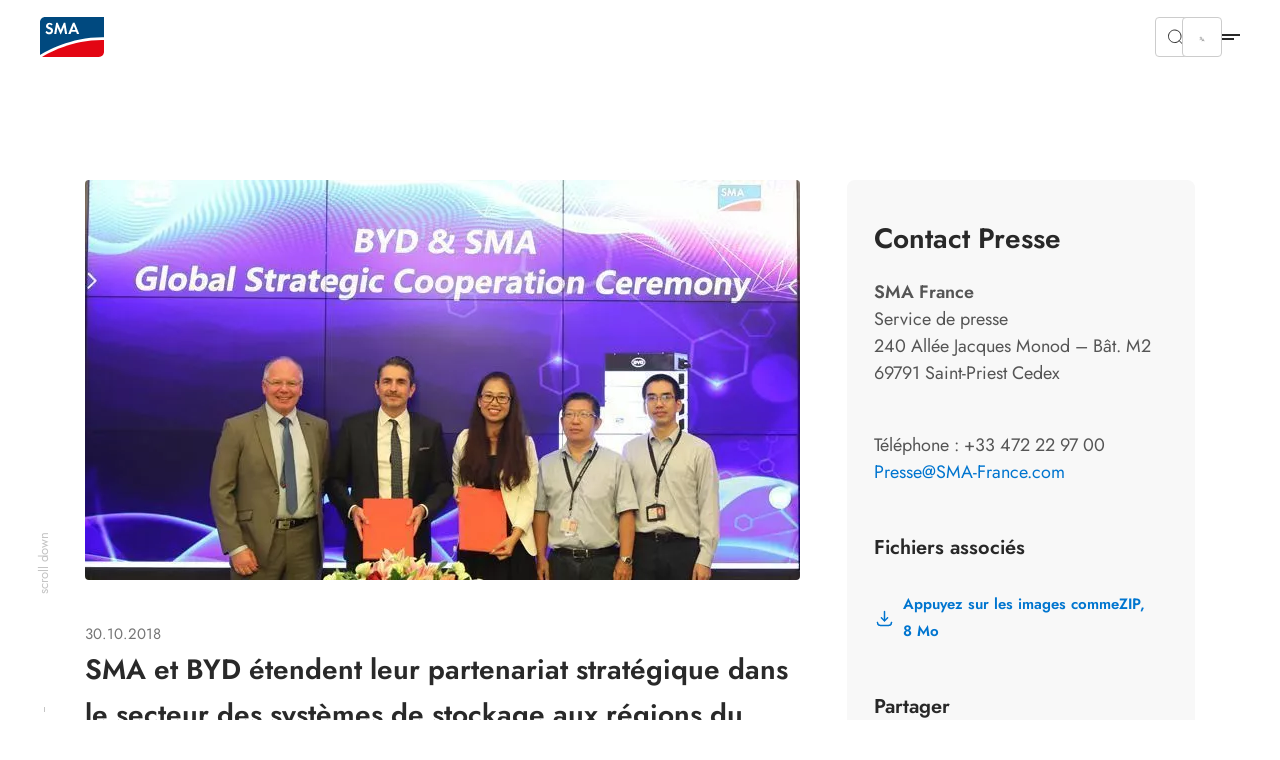

--- FILE ---
content_type: text/html; charset=utf-8
request_url: https://www.sma-france.com/presse/actualites-detaillees/sma-et-byd-etendent-leur-partenariat-strategique-dans-le-secteur-des-systemes-de-stockage-aux-regions-du-monde-a-forte-croissance
body_size: 21626
content:
<!DOCTYPE html>
<html dir="ltr" lang="fr-fr">
<head>

<meta charset="utf-8">
<!-- 
	build by Smart Web Elements & Extrameile

	This website is powered by TYPO3 - inspiring people to share!
	TYPO3 is a free open source Content Management Framework initially created by Kasper Skaarhoj and licensed under GNU/GPL.
	TYPO3 is copyright 1998-2026 of Kasper Skaarhoj. Extensions are copyright of their respective owners.
	Information and contribution at https://typo3.org/
-->


<link rel="icon" href="/typo3conf/ext/sma_template/Resources/Public/Icons/favicon.ico" type="image/vnd.microsoft.icon">
<title>SMA et BYD étendent leur partenariat stratégique dans le secteur des systèmes de stockage aux régions du monde à forte croissance | SMA France</title>
<meta name="generator" content="TYPO3 CMS" />
<meta name="robots" content="index,follow" />
<meta name="description" content="SMA Solar Technology AG et BYD Co., Ltd. annoncent la création d’un partenariat stratégique mondial. Les deux entreprises ont déjà été liées par le passé par une coopération très fructueuse sur les marchés européens et sur ceux de la région Asie-Pacifique (APAC). Elles vont désormais étendre ce partenariat à de nouveaux marchés au potentiel de croissance important, tels que les États-Unis et les pays africains." />
<meta name="viewport" content="width=device-width, initial-scale=1.0, viewport-fit=cover" />
<meta property="og:title" content="SMA et BYD étendent leur partenariat stratégique dans le secteur des systèmes de stockage aux régions du monde à forte croissance" />
<meta property="og:type" content="article" />
<meta property="og:url" content="https://www.sma-france.com/presse/actualites-detaillees/sma-et-byd-etendent-leur-partenariat-strategique-dans-le-secteur-des-systemes-de-stockage-aux-regions-du-monde-a-forte-croissance" />
<meta property="og:image" content="https://www.sma-france.com/fileadmin/_processed_/2/1/csm_kv-sma-byd-web_538fe7a176.jpg" />
<meta property="og:image:width" content="715" />
<meta property="og:image:height" content="400" />
<meta property="og:description" content="SMA Solar Technology AG et BYD Co., Ltd. annoncent la création d’un partenariat stratégique mondial. Les deux entreprises ont déjà été liées par le passé par une coopération très fructueuse sur les marchés européens et sur ceux de la région Asie-Pacifique (APAC). Elles vont désormais étendre ce partenariat à de nouveaux marchés au potentiel de croissance important, tels que les États-Unis et les pays africains." />
<meta name="twitter:card" content="summary" />
<meta name="apple-mobile-web-app-capable" content="no" />
<meta name="theme-color" content="#1C74AE" />
<meta name="msapplication-navbutton-color" content="#1C74AE" />
<meta name="apple-mobile-web-app-status-bar-style" content="black-translucent" />
<meta name="apple-itunes-app" content="app-id=1476822720" />
<meta name="facebook-domain-verification" content="n0aif3m2i3f1n8ipvfb0007daipx5v" />


<link rel="stylesheet" href="/t3assets/frontend/v1/M1064Css.cd3c60ba.css?1768559051" media="print" onload="this.media='all'" >
<link rel="stylesheet" href="/t3assets/frontend/v1/M1061Css.5ef8b31c.css?1768559051" media="print" onload="this.media='all'" >
<link rel="stylesheet" href="/t3assets/frontend/v1/M1062Css.64bc6c07.css?1768559051" media="print" onload="this.media='all'" >
<link rel="stylesheet" href="/t3assets/frontend/v1/M1063Css.2bc3288d.css?1768559051" media="print" onload="this.media='all'" >
<link rel="stylesheet" href="/t3assets/frontend/v1/M1065Css.19fe6274.css?1768559051" media="print" onload="this.media='all'" >
<link rel="stylesheet" href="/t3assets/frontend/v1/NewsV2Css.21da4cdc.css?1768559051" media="print" onload="this.media='all'" >
<link rel="stylesheet" href="/t3assets/frontend/v1/C1001Css.ff5eceff.css?1768559051" media="print" onload="this.media='all'" >
<link rel="stylesheet" href="/t3assets/frontend/v1/C1001v1Css.49e644f5.css?1768559051" media="print" onload="this.media='all'" >
<link rel="stylesheet" href="/t3assets/frontend/v1/F1010Css.e23f92d8.css?1768559051" media="print" onload="this.media='all'" >
<link rel="stylesheet" href="/t3assets/frontend/v1/C1005Css.fa33a133.css?1768559051" media="print" onload="this.media='all'" >
<link rel="stylesheet" href="/t3assets/frontend/v1/C1005v6Css.01a0d615.css?1768559051" media="print" onload="this.media='all'" >
<link rel="stylesheet" href="/typo3temp/assets/css/847da8fca8060ca1a70f976aab1210b9.css?1657546580" media="print" onload="this.media='all'" >
<link rel="stylesheet" href="/t3assets/frontend/v1/SearchSuggest.1cc3f43b.css?1768559051" media="print" onload="this.media='all'" >
<link rel="stylesheet" href="/t3assets/frontend/v1/critical.c84e7ebc.css?1768559051" media="all">
<link rel="stylesheet" href="/t3assets/frontend/v1/non-critical.f7384ab7.css?1768559051" media="print" onload="this.media='all'" >
<link rel="stylesheet" href="/t3assets/frontend/v1/M1066Css.25cf0e05.css?1768559051" media="print" onload="this.media='all'" >
<link rel="stylesheet" href="/t3assets/frontend/v1/H1035Css.211019f7.css?1768559051" media="print" onload="this.media='all'" >


<script>
/*<![CDATA[*/
var TYPO3 = Object.assign(TYPO3 || {}, Object.fromEntries(Object.entries({"lang":{"TITLE":"Entreprises partenaires de SMA","GEOSEARCH":"Rechercher \u00e0 proximit\u00e9","ZIP":"CP","CITY":"Ville","DEALERNAME":"Nom du revendeur","NORESULTS":"Aucun r\u00e9sultat n\u2019a \u00e9t\u00e9 trouv\u00e9.","EXTENDEDSEARCH":"Recherche \u00e9tendue","FILTERS":"Je recherche un installateur pour:","SEARCH":"Rechercher","RESULTS":"R\u00e9sultats de la recherche","NEWSEARCH":"Nouvelle recherche","ALLCOUNTRIES":"Tous les pays","ALLCATEGORIES":"Toutes les cat\u00e9gories","DRIVE":"Acc\u00e8s","INQUIRY":"Send Inquiry","CONTACT":"Contact","PHONE":"Tel.","MOBILE":"Mobile","FAX":"Fax.","noLocationFound":"Votre position n\u2019a pas pu \u00eatre d\u00e9termin\u00e9e","CLOSEST_DEALER":"Closest partner","REGISTER":"Get in touch"}}).filter((entry) => !['__proto__', 'prototype', 'constructor'].includes(entry[0]))));
/*]]>*/
</script>
<script src="/t3assets/frontend/v1/header.a148c963.js?1768559051"></script>


<script>
        // Define dataLayer and the gtag function.
        window.dataLayer = window.dataLayer || [];
        function gtag(){dataLayer.push(arguments);}
        // Default ad_storage to 'denied'.
        gtag('consent', 'default', {
          'ad_storage': 'denied',
          'analytics_storage': 'denied',
          'ad_user_data':'denied',
          'ad_personalization': 'denied',
          'functionality_storage': 'denied',
          'personalization_storage': 'denied',
          'security_storage': 'denied',
          'wait_for_update': 500
        });

        dataLayer.push({
          'event': 'default_consent'
        });

      </script>

      <!-- Google Tag Manager -->
      <script>(function(w,d,s,l,i){w[l]=w[l]||[];w[l].push({'gtm.start':new Date().getTime(),event:'gtm.js'});var f=d.getElementsByTagName(s)[0],j=d.createElement(s),dl=l!='dataLayer'?'&l='+l:'';j.async=true;j.src='//www.googletagmanager.com/gtm.js?id='+i+dl;f.parentNode.insertBefore(j,f);})(window,document,'script','dataLayer','GTM-5VNDF8VR');</script>
      <!-- End Google Tag Manager --><link rel="apple-touch-icon" href="/typo3conf/ext/sma_template/Resources/Public/Icons/SMA-Solar-Technology_touch_icon.png">
<link rel="canonical" href="https://www.sma-france.com/presse/actualites-detaillees/sma-et-byd-etendent-leur-partenariat-strategique-dans-le-secteur-des-systemes-de-stockage-aux-regions-du-monde-a-forte-croissance"/>

<script type="application/ld+json" id="ext-schema-jsonld">{"@context":"https://schema.org/","@type":"WebPage"}</script>
</head>
<body id="site_19135006166" class="sequel">
<!-- Google Tag Manager -->
      <noscript><iframe src="//www.googletagmanager.com/ns.html?id=GTM-5VNDF8VR" height="0" width="0" style="display:none;visibility:hidden"></iframe></noscript>
      <!-- End Google Tag Manager -->
<section class="solr-search-overlay"><form class="header-search header-search-initial" data-suggest="/resultats-de-recherche?type=7384" data-suggest-header="Meilleurs Résultats" action="/resultats-de-recherche"><button role="button"
                aria-expanded="false"
                type="button"
                aria-haspopup="true"
                title="Recherche de proximité"
                class="solr-search-close text-button">
          Recherche de proximité
          <svg width="20" height="20" viewBox="0 0 20 20" fill="none" xmlns="http://www.w3.org/2000/svg"><path d="M6.66675 6.66699L13.3334 13.3337" stroke="white" stroke-width="1.5" stroke-linecap="round" stroke-linejoin="round"/><path d="M13.3334 6.66699L6.66675 13.3337" stroke="white" stroke-width="1.5" stroke-linecap="round" stroke-linejoin="round"/></svg></button><label for="solr-search-layer">Recherche de</label><input type="text" class="searchword tx-solr-suggest" id="solr-search-layer" autocomplete="off" name="tx_solr[q]" placeholder="Noms de produits, mots-clés, documents, etc..." /><button class="solr-search-submit" type="submit"><svg width="24" height="25" viewBox="0 0 24 25" fill="none" xmlns="http://www.w3.org/2000/svg"><path d="M19 12.5H5" stroke="white" stroke-width="1.5" stroke-linecap="round" stroke-linejoin="round"/><path d="M14 17.5L19 12.5" stroke="white" stroke-width="1.5" stroke-linecap="round" stroke-linejoin="round"/><path d="M14 7.5L19 12.5" stroke="white" stroke-width="1.5" stroke-linecap="round" stroke-linejoin="round"/></svg></button></form></section><section class="navigation"><div class="meta-section"><div class="language-content"><div class="content"><div class="language-container"><ul class="language-menu"><li><span class="pre-title">Australia</span><a class="language" href="https://www.sma-australia.com.au/" aria-label="English"><span>English</span></a></li><li><span class="pre-title">Belgium</span><a class="language" href="https://www.sma-benelux.com/" aria-label="Dutch"><span>Dutch</span></a><a class="language" href="https://www.sma-benelux.com/fr/" aria-label="French"><span>French</span></a></li><li><span class="pre-title">Brasil</span><a class="language" href="https://www.sma-brasil.com/" aria-label="Portuguese"><span>Portuguese</span></a></li><li><span class="pre-title">Canada</span><a class="language" href="https://www.sma-canada.ca/" title="English"><span>English</span></a></li><li><span class="pre-title">France</span><a class="language active" href="/presse/actualites-detaillees/sma-et-byd-etendent-leur-partenariat-strategique-dans-le-secteur-des-systemes-de-stockage-aux-regions-du-monde-a-forte-croissance" title="French"><span>French</span></a></li><li><span class="pre-title">Germany</span><a class="language" href="https://www.sma.de/" aria-label="German"><span>German</span></a></li><li><span class="pre-title">Global</span><a class="language" href="https://www.sma.de/en/" aria-label="English"><span>English</span></a><a class="language" href="https://www.sma.de/fr/" aria-label="French"><span>French</span></a><a class="language" href="https://www.sma.de/es/" aria-label="Spanish"><span>Spanish</span></a></li><li><span class="pre-title">India</span><a class="language" href="https://www.sma-india.com/" aria-label="English"><span>English</span></a></li><li><span class="pre-title">Italy</span><a class="language" href="https://www.sma-italia.com/" aria-label="Italian"><span>Italian</span></a></li><li><span class="pre-title">Japan</span><a class="language" href="https://www.sma-japan.com/" aria-label="Japanese"><span>Japanese</span></a></li><li><span class="pre-title">Luxembourg</span><a class="language" href="https://www.sma-france.com/" title="French"><span>French</span></a></li><li><span class="pre-title">Middle East &amp; Africa</span><a class="language" href="https://www.sma-mea.com/" title="English"><span>English</span></a></li><li><span class="pre-title">Netherlands</span><a class="language" href="https://www.sma-benelux.com/" title="Dutch"><span>Dutch</span></a></li><li><span class="pre-title">Poland</span><a class="language" href="https://www.sma-solar.pl/" aria-label="Polish"><span>Polish</span></a></li><li><span class="pre-title">Portugal</span><a class="language" href="https://www.sma-portugal.com/" aria-label="Portuguese"><span>Portuguese</span></a></li><li><span class="pre-title">Spain</span><a class="language" href="https://www.sma-iberica.com/" aria-label="Spanish"><span>Spanish</span></a></li><li><span class="pre-title">Sweden</span><a class="language" href="https://www.sma-sverige.com/" aria-label="Swedish"><span>Swedish</span></a></li><li><span class="pre-title">Turkey</span><a class="language" href="https://www.sma-mea.com/" title="English"><span>English</span></a></li><li><span class="pre-title">United Kingdom</span><a class="language" href="https://www.sma-uk.com/" title="English"><span>English</span></a></li><li><span class="pre-title">United States of America</span><a class="language" href="https://www.sma-america.com/" aria-label="English"><span>English</span></a></li></ul></div></div></div><nav class="meta"><div class="menu-content"><div class="meta-content"><div class="left"><a href="/presse/apercu" target="" title="Presse"><span>Presse</span></a></div><div class="right"><div
                    class="meta-submenu-l1"><a class="meta-level1-link" href="/sma-solar-academy" target="" title="SMA Solar Academy"><span>SMA Solar Academy</span></a></div><div
                    class="meta-submenu-l1 meta-l1-children"><a class="meta-level1-link" href="/contact/nous-contacter" target="" title="Contact"><span>Contact</span></a><ul class="meta-submenu-l2"><li class="meta-level2"><a href="/contact/nous-contacter" target="" title="Nous contacter"><span>Nous contacter</span></a></li><li class="meta-level2"><a href="/contact/comment-nous-trouver" target="" title="Comment nous trouver"><span>Comment nous trouver</span></a></li><li class="meta-level2"><a href="/newsletter" target="" title="S&#039;inscrire à la newsletter"><span>S&#039;inscrire à la newsletter</span></a></li><li class="meta-level2"><a href="/contact/nous-contacter-france-maghreb" target="" title="Nous contacter France &amp; Maghreb"><span>Nous contacter France &amp; Maghreb</span></a></li></ul></div><div
                    class="meta-submenu-l1 meta-l1-children"><a class="meta-level1-link" href="/entreprise" target="" title="Entreprise"><span>Entreprise</span></a><ul class="meta-submenu-l2"><li class="meta-level2"><a href="/entreprise" target="" title="Qui sommes-nous ?"><span>Qui sommes-nous ?</span></a></li><li class="meta-level2"><a href="/entreprise/nos-references" target="" title="Nos références"><span>Nos références</span></a></li><li class="meta-level2"><a href="/service-et-assistance/videos" target="" title="Videos"><span>Videos</span></a></li><li class="meta-level2"><a href="/entreprise/carrieres" target="" title="Carrières"><span>Carrières</span></a></li><li class="meta-level2"><a href="https://www.sma.de/en/cybersecurity" target="_blank" title="Cybersécurité"><span>Cybersécurité</span></a></li><li class="meta-level2"><a href="https://www.sma.de/fr/entreprise/group-compliance" target="_blank" title="Group Compliance"><span>Group Compliance</span></a></li><li class="meta-level2"><a href="https://www.sma.de/en/investor-relations/overview.html" target="_blank" title="Relations investisseurs"><span>Relations investisseurs</span></a></li></ul></div><button role="button"
                  aria-expanded="false"
                  aria-haspopup="true"
                  title="Search"
                  class="search-btn"><svg width="16" height="16" viewBox="0 0 16 16" fill="none" xmlns="http://www.w3.org/2000/svg"><path d="M10.4758 4.55945C12.1098 6.1934 12.1098 8.84256 10.4758 10.4765C8.84189 12.1105 6.19273 12.1105 4.55878 10.4765C2.92482 8.84256 2.92482 6.1934 4.55878 4.55945C6.19273 2.9255 8.84189 2.9255 10.4758 4.55945" stroke="#292929" stroke-linecap="round" stroke-linejoin="round"/><path d="M12.6667 12.666L10.4733 10.4727" stroke="#292929" stroke-linecap="round" stroke-linejoin="round"/></svg></button><button role="button"
                  aria-expanded="false"
                  aria-haspopup="true"
                  title="Language"
                  class="active-language"><span>French</span></button></div></div></div></nav></div><div class="navigation-content"><div class="left"><div><div class="logo"><a href="/" title="Home"><svg xmlns="http://www.w3.org/2000/svg" width="71" height="44" viewBox="0.05 0 71 44" enable-background="new 0.05 0 71 44"><path fill="#E30613" d="M2.346 43.97H65.36c3.095 0 5.69-2.497 5.69-5.692V25.395c-34.252-.6-61.313 14.08-68.704 18.574"/><path fill="#00497F" d="M71.05 22.4V.03H5.742C2.646.03.05 2.53.05 5.724V41.87c6.59-4.093 34.852-20.07 71-19.47"/><path fill="#fff" d="M12.733 9.22c-.6-.7-1.2-1-1.998-1-.998 0-1.697.6-1.697 1.397 0 .7.4.998 1.898 1.598 1.396.5 1.896.8 2.496 1.2.698.597 1.098 1.495 1.098 2.595 0 2.396-1.697 4.094-4.293 4.094-1.798 0-3.097-.7-4.195-2.297L7.64 15.31c.6 1.1 1.498 1.597 2.598 1.597 1.098 0 1.896-.697 1.896-1.697 0-.498-.2-.898-.7-1.197-.198-.2-.698-.4-1.696-.7-2.197-.798-2.996-1.696-2.996-3.296 0-2.096 1.598-3.594 3.795-3.594 1.298 0 2.596.498 3.595 1.398l-1.4 1.4zM18.025 6.223h1.597l3.396 8.088 3.495-8.087h1.597l2.097 12.582H27.81l-1.097-7.59-3.396 7.69h-.7l-3.294-7.69-1.2 7.59H15.73zM37.597 9.817L35.8 14.212h3.495l-1.698-4.395zM35 16.21l-1.098 2.595h-2.597l5.292-12.582h1.8l5.19 12.582H41.09l-1.097-2.596H35z"/></svg></a></div><nav class="desktop"><ul id="main-nav" class="level1-menu"><li class="desktop-level1"><a class="level1-link"
               href="/residentiel/sma-energy-system-home"
               target=""
               title="Résidentiel"><span>Résidentiel</span></a></li><li class="desktop-level1 l1-children"><a class="level1-link"
               href="#"
               role="button"
               aria-expanded="false"
               aria-haspopup="true"
               title="Entreprises"><span>Entreprises</span></a><div class="level2-menu"><div class="content menu-content"
     data-alignment=""
     data-background=""
     data-foreground=""
     data-localized-id="c42031"
     id="c42031"><div class=" flex flex--space-between break--md"><div class="flex--md-50"><section id="c42032" data-localized-id="c42032" class="M1061  default pt-chicken pb-chicken" data-foreground="" data-background=""><a href="/entreprises/sma-energy-system-business" class="m1061-link link-large"><span>Aperçu des solutions</span><svg width="24" height="25" viewBox="0 0 24 25" fill="none" xmlns="http://www.w3.org/2000/svg"><path d="M4.47998 12.48H19.47" stroke="black" stroke-opacity="0.84" stroke-width="1.5" stroke-linecap="round" stroke-linejoin="round"/><path d="M13.4829 6.48779L19.5199 12.4998L13.4829 18.5118" stroke="black" stroke-opacity="0.84" stroke-width="1.5" stroke-linecap="round" stroke-linejoin="round"/></svg></a><div class="m1061-rte"><p class="copy-small">Mon entreprise. Mon énergie. Notre climat.<br> Réduisez considérablement votre facture d’électricité avec l’énergie solaire.</p></div></section><section id="c42033" data-localized-id="c42033" class="M1062  default pt-chicken" data-foreground="" data-background=""><div class="section1"><div class="element-wrapper"><div class="element "><picture class=""><img data-original="/fileadmin/content/website-meta/icons/svg/blue/50/apple.svg" loading="lazy" src="/fileadmin/content/website-meta/icons/svg/blue/50/apple.svg?v=1676459791" width="50" height="50" alt="" /></picture><a href="/entreprises/solutions-grandes-toitures-agricoles" class="m1062-link link-small"><span>Solutions Grandes Toitures Agricoles</span></a><svg xmlns="http://www.w3.org/2000/svg" width="24" height="24" viewBox="0 0 24 24" fill="none"><path d="M19 12H5" stroke="black" stroke-opacity="0.84" stroke-width="1.5" stroke-linecap="round" stroke-linejoin="round"/><path d="M14 17L19 12" stroke="black" stroke-opacity="0.84" stroke-width="1.5" stroke-linecap="round" stroke-linejoin="round"/><path d="M14 7L19 12" stroke="black" stroke-opacity="0.84" stroke-width="1.5" stroke-linecap="round" stroke-linejoin="round"/></svg></div><div class="element "><picture class=""><img data-original="/fileadmin/content/website-meta/icons/svg/blue/50/Battery__Charge.svg" loading="lazy" src="/fileadmin/content/website-meta/icons/svg/blue/50/Battery__Charge.svg?v=1645801872" width="51" height="51" alt="" /></picture><a href="/entreprises/stocker-energie-solaire-piloter-intelligemment" class="m1062-link link-small"><span>Stockez l’énergie solaire et optimisez vos coûts énergétiques</span></a><svg xmlns="http://www.w3.org/2000/svg" width="24" height="24" viewBox="0 0 24 24" fill="none"><path d="M19 12H5" stroke="black" stroke-opacity="0.84" stroke-width="1.5" stroke-linecap="round" stroke-linejoin="round"/><path d="M14 17L19 12" stroke="black" stroke-opacity="0.84" stroke-width="1.5" stroke-linecap="round" stroke-linejoin="round"/><path d="M14 7L19 12" stroke="black" stroke-opacity="0.84" stroke-width="1.5" stroke-linecap="round" stroke-linejoin="round"/></svg></div><div class="element "><picture class=""><img data-original="/fileadmin/content/website-meta/icons/svg/blue/50/home-sun-ecology.svg" loading="lazy" src="/fileadmin/content/website-meta/icons/svg/blue/50/home-sun-ecology.svg?v=1676462707" width="50" height="50" alt="" /></picture><a href="/entreprises/batiment-agricole-photovoltaique-rentable-autoconsommation" class="m1062-link link-small"><span>Votre bâtiment agricole photovoltaïque rentable grâce à l&#039;autoconsommation</span></a><svg xmlns="http://www.w3.org/2000/svg" width="24" height="24" viewBox="0 0 24 24" fill="none"><path d="M19 12H5" stroke="black" stroke-opacity="0.84" stroke-width="1.5" stroke-linecap="round" stroke-linejoin="round"/><path d="M14 17L19 12" stroke="black" stroke-opacity="0.84" stroke-width="1.5" stroke-linecap="round" stroke-linejoin="round"/><path d="M14 7L19 12" stroke="black" stroke-opacity="0.84" stroke-width="1.5" stroke-linecap="round" stroke-linejoin="round"/></svg></div><div class="element "><picture class=""><img data-original="/fileadmin/content/website-meta/icons/svg/blue/50/factory3-energy.svg" loading="lazy" src="/fileadmin/content/website-meta/icons/svg/blue/50/factory3-energy.svg?v=1654154605" width="50" height="50" alt="" /></picture><a href="/entreprises/solutions-entreprises" class="m1062-link link-small"><span>Solutions Entreprises</span></a><svg xmlns="http://www.w3.org/2000/svg" width="24" height="24" viewBox="0 0 24 24" fill="none"><path d="M19 12H5" stroke="black" stroke-opacity="0.84" stroke-width="1.5" stroke-linecap="round" stroke-linejoin="round"/><path d="M14 17L19 12" stroke="black" stroke-opacity="0.84" stroke-width="1.5" stroke-linecap="round" stroke-linejoin="round"/><path d="M14 7L19 12" stroke="black" stroke-opacity="0.84" stroke-width="1.5" stroke-linecap="round" stroke-linejoin="round"/></svg></div><div class="element "><picture class=""><img data-original="/fileadmin/content/website-meta/icons/svg/blue/50/Piggy_bank__Coin.svg" loading="lazy" src="/fileadmin/content/website-meta/icons/svg/blue/50/Piggy_bank__Coin.svg?v=1645801871" width="51" height="51" alt="" /></picture><a href="/entreprises/lautoconsommation-solaire-reduire-facture-energetique" class="m1062-link link-small"><span>L&#039;autoconsommation solaire pour réduire votre facture énergétique</span></a><svg xmlns="http://www.w3.org/2000/svg" width="24" height="24" viewBox="0 0 24 24" fill="none"><path d="M19 12H5" stroke="black" stroke-opacity="0.84" stroke-width="1.5" stroke-linecap="round" stroke-linejoin="round"/><path d="M14 17L19 12" stroke="black" stroke-opacity="0.84" stroke-width="1.5" stroke-linecap="round" stroke-linejoin="round"/><path d="M14 7L19 12" stroke="black" stroke-opacity="0.84" stroke-width="1.5" stroke-linecap="round" stroke-linejoin="round"/></svg></div></div></div></section></div><div class="flex--md-50"><section id="c42467" data-localized-id="c42467" class="M1064 m1064v1 default" data-foreground="" data-background=""><div class="element-wrapper"><div class="element"><a href="https://www.sma.de/fr/produits/applications-mobiles-et-logiciels/sma-energy-app" target="_blank"><picture class=""><source media="(min-width: 1250px)" srcset="/fileadmin/_processed_/1/5/csm_Energy-App-Franzoesisch_8977363eba.webp" type="image/webp"/><source media="(min-width: 768px)" srcset="/fileadmin/_processed_/1/5/csm_Energy-App-Franzoesisch_2a8f7bcf71.webp" type="image/webp"/><source media="(min-width: 540px)" srcset="/fileadmin/_processed_/1/5/csm_Energy-App-Franzoesisch_451a6b9720.webp" type="image/webp"/><source srcset="/fileadmin/_processed_/1/5/csm_Energy-App-Franzoesisch_1ff51a6db6.webp" type="image/webp"/><img data-original="/fileadmin/content/global/navigation/Energy-App-Franzoesisch.jpg" data-alt-source="reference" alt="SMA Energy App : L’application mobile qui vous accompagne dans votre transition énergétique." loading="lazy" src="/fileadmin/_processed_/1/5/csm_Energy-App-Franzoesisch_903cae7795.jpg" width="519" height="432" /></picture></a><div class="m1064-content"><p class="topline mt-zero mb-flea">SMA Energy App : L’application mobile qui vous accompagne dans votre transition énergétique.</p><a href="https://www.sma.de/fr/produits/applications-mobiles-et-logiciels/sma-energy-app" target="_blank" class="m1064-link m1064-link2 cta-white"><span class="h3 mt-zero mb-zero">En savoir plus</span></a></div></div></div></section></div></div></div></div></li><li class="desktop-level1"><a class="level1-link"
               href="/grands-projets/sma-energy-system-large-scale"
               target=""
               title="Grand Projets"><span>Grand Projets</span></a></li><li class="desktop-level1 l1-children"><a class="level1-link"
               href="#"
               role="button"
               aria-expanded="false"
               aria-haspopup="true"
               title="Produits"><span>Produits</span></a><div class="level2-menu"><div class="content menu-content"
     data-alignment=""
     data-background=""
     data-foreground=""
     data-localized-id="c42475"
     id="c42475"><div class=" flex flex--space-between break--md"><div class="flex--md-50"><section id="c42476" data-localized-id="c42476" class="M1061  default pt-chicken pb-chicken" data-foreground="" data-background=""><a href="/produits/vue-densemble" class="m1061-link link-large"><span>Produits</span><svg width="24" height="25" viewBox="0 0 24 25" fill="none" xmlns="http://www.w3.org/2000/svg"><path d="M4.47998 12.48H19.47" stroke="black" stroke-opacity="0.84" stroke-width="1.5" stroke-linecap="round" stroke-linejoin="round"/><path d="M13.4829 6.48779L19.5199 12.4998L13.4829 18.5118" stroke="black" stroke-opacity="0.84" stroke-width="1.5" stroke-linecap="round" stroke-linejoin="round"/></svg></a><div class="m1061-rte"><p>Portefeuille de produits SMA.</p></div></section><section id="c42477" data-localized-id="c42477"
         class="M1065  default pt-chicken pb-horse"
         data-foreground=""
         data-background=""><div class="element-wrapper style-1"><div class="element"><a href="/produits/onduleurs-photovoltaiques"><picture class=""><source media="(min-width: 1250px)" srcset="/fileadmin/_processed_/c/0/csm_STPX_SC_SB_280x151_ddbf46fdd3.webp" type="image/webp"/><source media="(min-width: 768px)" srcset="/fileadmin/_processed_/c/0/csm_STPX_SC_SB_280x151_a0a4f28b49.webp" type="image/webp"/><source media="(min-width: 540px)" srcset="/fileadmin/_processed_/c/0/csm_STPX_SC_SB_280x151_d23500b9b1.webp" type="image/webp"/><source srcset="/fileadmin/_processed_/c/0/csm_STPX_SC_SB_280x151_76c960525e.webp" type="image/webp"/><img data-original="/fileadmin/content/global/products/mega-drop-down/STPX_SC_SB_280x151.png" data-alt-source="reference" alt="Onduleurs photovoltaïques" loading="lazy" src="/fileadmin/_processed_/c/0/csm_STPX_SC_SB_280x151_cd3ea523ab.png" width="280" height="151" /></picture><p class="link-small mt-zero mb-zero">Onduleurs photovoltaïques</p></a></div><div class="element"><a href="/produits/onduleurs-hybrides"><picture class=""><source media="(min-width: 1250px)" srcset="/fileadmin/_processed_/6/3/csm_Hybrid-Inverters-SMA_280x151_b4443c3e8e.webp" type="image/webp"/><source media="(min-width: 768px)" srcset="/fileadmin/_processed_/6/3/csm_Hybrid-Inverters-SMA_280x151_3849761260.webp" type="image/webp"/><source media="(min-width: 540px)" srcset="/fileadmin/_processed_/6/3/csm_Hybrid-Inverters-SMA_280x151_b1b39ae218.webp" type="image/webp"/><source srcset="/fileadmin/_processed_/6/3/csm_Hybrid-Inverters-SMA_280x151_2c717af2b4.webp" type="image/webp"/><img data-original="/fileadmin/content/website-meta/products/hybrid-inverters/overview/Hybrid-Inverters-SMA_280x151.png" data-alt-source="reference" alt="Onduleurs hybrides" loading="lazy" src="/fileadmin/_processed_/6/3/csm_Hybrid-Inverters-SMA_280x151_5330517677.png" width="280" height="151" /></picture><p class="link-small mt-zero mb-zero">Onduleurs hybrides</p></a></div><div class="element"><a href="/produits/onduleurs-a-batterie"><picture class=""><source media="(min-width: 1250px)" srcset="/fileadmin/_processed_/4/4/csm_produkte-flyout_battery-inverters_280x151_38a4a2ae80.webp" type="image/webp"/><source media="(min-width: 768px)" srcset="/fileadmin/_processed_/4/4/csm_produkte-flyout_battery-inverters_280x151_eb5158d28f.webp" type="image/webp"/><source media="(min-width: 540px)" srcset="/fileadmin/_processed_/4/4/csm_produkte-flyout_battery-inverters_280x151_17e1682a80.webp" type="image/webp"/><source srcset="/fileadmin/_processed_/4/4/csm_produkte-flyout_battery-inverters_280x151_6dd506ecc7.webp" type="image/webp"/><img data-original="/fileadmin/content/global/products/mega-drop-down/produkte-flyout_battery-inverters_280x151.jpg" data-alt-source="reference" alt="Onduleurs à batterie" loading="lazy" src="/fileadmin/_processed_/4/4/csm_produkte-flyout_battery-inverters_280x151_c4a0bac5fd.jpg" width="280" height="151" /></picture><p class="link-small mt-zero mb-zero">Onduleurs à batterie</p></a></div><div class="element"><a href="https://www.sma.de/fr/produits/systemes-complets-et-pre-configures" target="_blank"><picture class=""><source media="(min-width: 1250px)" srcset="/fileadmin/_processed_/b/c/csm_System-Solutions-Packages-SMA_280x151_12e135e7ce.webp" type="image/webp"/><source media="(min-width: 768px)" srcset="/fileadmin/_processed_/b/c/csm_System-Solutions-Packages-SMA_280x151_d2550d140c.webp" type="image/webp"/><source media="(min-width: 540px)" srcset="/fileadmin/_processed_/b/c/csm_System-Solutions-Packages-SMA_280x151_00878e01c5.webp" type="image/webp"/><source srcset="/fileadmin/_processed_/b/c/csm_System-Solutions-Packages-SMA_280x151_2012de689f.webp" type="image/webp"/><img data-original="/fileadmin/content/global/products/mega-drop-down/System-Solutions-Packages-SMA_280x151.png" data-alt-source="reference" alt="Systèmes complets et pré-configurés" loading="lazy" src="/fileadmin/_processed_/b/c/csm_System-Solutions-Packages-SMA_280x151_2031027d82.png" width="280" height="151" /></picture><p class="link-small mt-zero mb-zero">Systèmes complets et pré-configurés</p></a></div><div class="element"><a href="/produits/batteries-solaires"><picture class=""><source media="(min-width: 1250px)" srcset="/fileadmin/_processed_/5/6/csm_SMA-Home-Storage-single_280x151_1f60293e80.webp" type="image/webp"/><source media="(min-width: 768px)" srcset="/fileadmin/_processed_/5/6/csm_SMA-Home-Storage-single_280x151_b4fd574218.webp" type="image/webp"/><source media="(min-width: 540px)" srcset="/fileadmin/_processed_/5/6/csm_SMA-Home-Storage-single_280x151_09dbcf9971.webp" type="image/webp"/><source srcset="/fileadmin/_processed_/5/6/csm_SMA-Home-Storage-single_280x151_75ce574d74.webp" type="image/webp"/><img data-original="/fileadmin/content/global/products/mega-drop-down/SMA-Home-Storage-single_280x151.png" data-alt-source="reference" alt="Batteries solaires" loading="lazy" src="/fileadmin/_processed_/5/6/csm_SMA-Home-Storage-single_280x151_6ebfd5c248.png" width="280" height="151" /></picture><p class="link-small mt-zero mb-zero">Batteries solaires</p></a></div><div class="element"><a href="https://www.sma.de/fr/produits/solutions-recharge-vehicules-electriques" target="_blank"><picture class=""><source media="(min-width: 1250px)" srcset="/fileadmin/_processed_/4/6/csm_eCharger-SMA_280x151_4c6fdaff06.webp" type="image/webp"/><source media="(min-width: 768px)" srcset="/fileadmin/_processed_/4/6/csm_eCharger-SMA_280x151_e23f9dd3d3.webp" type="image/webp"/><source media="(min-width: 540px)" srcset="/fileadmin/_processed_/4/6/csm_eCharger-SMA_280x151_c972c054df.webp" type="image/webp"/><source srcset="/fileadmin/_processed_/4/6/csm_eCharger-SMA_280x151_2e4f48ab85.webp" type="image/webp"/><img data-original="/fileadmin/content/global/products/mega-drop-down/eCharger-SMA_280x151.png" data-alt-source="reference" alt="Solutions de recharge pour véhicules électriques" loading="lazy" src="/fileadmin/_processed_/4/6/csm_eCharger-SMA_280x151_753b518190.png" width="280" height="151" /></picture><p class="link-small mt-zero mb-zero">Solutions de recharge pour véhicules électriques</p></a></div><div class="element"><a href="https://www.sma.de/fr/produits/gestion-energie" target="_blank"><picture class=""><source media="(min-width: 1250px)" srcset="/fileadmin/_processed_/b/1/csm_monitoring_and_controll_menue_434b0568d3.webp" type="image/webp"/><source media="(min-width: 768px)" srcset="/fileadmin/_processed_/b/1/csm_monitoring_and_controll_menue_3f98700c50.webp" type="image/webp"/><source media="(min-width: 540px)" srcset="/fileadmin/_processed_/b/1/csm_monitoring_and_controll_menue_d045d30c5d.webp" type="image/webp"/><source srcset="/fileadmin/_processed_/b/1/csm_monitoring_and_controll_menue_7887968699.webp" type="image/webp"/><img data-original="/fileadmin/content/global/products/mega-drop-down/Monitoring-Control_280x151.png" data-alt-source="reference" alt="Gestion de l&#039;énergie - SMA France" loading="lazy" src="/fileadmin/_processed_/b/1/csm_monitoring_and_controll_menue_afa6f4bde7.png" width="280" height="151" /></picture><p class="link-small mt-zero mb-zero">Gestion de l&#039;énergie</p></a></div><div class="element"><a href="https://www.sma.de/fr/produits/applications-mobiles-et-logiciels" target="_blank"><picture class=""><source media="(min-width: 1250px)" srcset="/fileadmin/_processed_/4/d/csm_sma-products-sunny-designer_360grad_280x151_38981ba0de.webp" type="image/webp"/><source media="(min-width: 768px)" srcset="/fileadmin/_processed_/4/d/csm_sma-products-sunny-designer_360grad_280x151_830833ba28.webp" type="image/webp"/><source media="(min-width: 540px)" srcset="/fileadmin/_processed_/4/d/csm_sma-products-sunny-designer_360grad_280x151_e71060ad61.webp" type="image/webp"/><source srcset="/fileadmin/_processed_/4/d/csm_sma-products-sunny-designer_360grad_280x151_8ae2fbc21b.webp" type="image/webp"/><img data-original="/fileadmin/content/global/products/mega-drop-down/sma-products-sunny-designer_360grad_280x151.png" data-alt-source="reference" alt="Applications mobiles et logiciels" loading="lazy" src="/fileadmin/_processed_/4/d/csm_sma-products-sunny-designer_360grad_280x151_c777d4360e.png" width="280" height="151" /></picture><p class="link-small mt-zero mb-zero">Applications mobiles et logiciels</p></a></div></div></section></div><div class="flex--md-50"><section id="c42478" data-localized-id="c42478" class="M1064 m1064v4 default" data-foreground="" data-background=""><div class="element-wrapper"><div class="element"><a href="https://www.sma.de/fr/produits/onduleurs-hybrides/sunny-tripower-smart-energy" target="_blank"><picture class=""><source media="(min-width: 1250px)" srcset="/fileadmin/_processed_/3/2/csm_Sunny-Tripower-Smart-Energy_751x543_4c54d88527.webp" type="image/webp"/><source media="(min-width: 768px)" srcset="/fileadmin/_processed_/3/2/csm_Sunny-Tripower-Smart-Energy_751x543_abe8e60361.webp" type="image/webp"/><source media="(min-width: 540px)" srcset="/fileadmin/_processed_/3/2/csm_Sunny-Tripower-Smart-Energy_751x543_1efc7f56c0.webp" type="image/webp"/><source srcset="/fileadmin/_processed_/3/2/csm_Sunny-Tripower-Smart-Energy_751x543_848cd6ffee.webp" type="image/webp"/><img data-original="/fileadmin/content/global/navigation/Sunny-Tripower-Smart-Energy_751x543.jpg" data-alt-source="reference" alt="L’onduleur hybride pour les habitations" loading="lazy" src="/fileadmin/_processed_/3/2/csm_Sunny-Tripower-Smart-Energy_751x543_7686fd701f.jpg" width="598" height="432" /></picture></a><div class="m1064-content"><p class="topline mt-zero mb-flea">L’onduleur hybride pour les habitations</p><a href="https://www.sma.de/fr/produits/onduleurs-hybrides/sunny-tripower-smart-energy" target="_blank" class="m1064-link m1064-link2 cta-white"><span class="h3 mt-zero mb-zero">Sunny Tripower Smart Energy</span></a></div></div></div></section><section id="c42479" data-localized-id="c42479" class="M1063 m1063v4  default pt-chicken pb-chicken" data-foreground="#fe0000" data-background="#292929"><div class="element-wrapper"><div class="element m1063-headline"data-equal-height="m1064-4-0-## additional links"><a href="/produits/vue-densemble" class="link-small m1063-link"><span>Plus d&#039;informations</span></a></div><div class="element"><a href="https://www.sma.de/fr/produits/consignes-de-securite-actuelles" target="_blank" class="link-mini m1063-link"><span>Consignes de sécurité actuelles</span></a></div><div class="element"><a href="https://www.sma.de/fr/produits/fonctionnalites-interfaces" target="_blank" class="link-mini m1063-link"><span>Fonctionnalités et interfaces</span></a></div></div><div class="element-wrapper"><div class="element m1063-headline m1063-headline-hidden"data-equal-height="m1064-4-0-## additional links"></div><div class="element"><a href="/cybersecurite-des-produits-sma" class="link-mini m1063-link"><span>Cybersécurité des produits SMA</span></a></div><div class="element"><a href="https://www.sma.de/fr/produits/sma-energy-data-services" target="_blank" class="link-mini m1063-link"><span>SMA Energy Data Services</span></a></div><div class="element"><a href="https://developer.sma.de/" target="_blank" class="link-mini m1063-link"><span>Developer Portal</span></a></div></div></section></div></div></div></div></li><li class="desktop-level1 l1-children"><a class="level1-link"
               href="#"
               role="button"
               aria-expanded="false"
               aria-haspopup="true"
               title="Service et assistance"><span>Service et assistance</span></a><div class="level2-menu"><div class="content menu-content"
     data-alignment=""
     data-background=""
     data-foreground=""
     data-localized-id="c42480"
     id="c42480"><div class=" flex flex--space-between break--md"><div class="flex--md-50"><section id="c42481" data-localized-id="c42481" class="M1061  default pt-chicken pb-chicken" data-foreground="" data-background=""><a href="/service-et-assistance/apercu" class="m1061-link link-large"><span>Service technique et assistance</span><svg width="24" height="25" viewBox="0 0 24 25" fill="none" xmlns="http://www.w3.org/2000/svg"><path d="M4.47998 12.48H19.47" stroke="black" stroke-opacity="0.84" stroke-width="1.5" stroke-linecap="round" stroke-linejoin="round"/><path d="M13.4829 6.48779L19.5199 12.4998L13.4829 18.5118" stroke="black" stroke-opacity="0.84" stroke-width="1.5" stroke-linecap="round" stroke-linejoin="round"/></svg></a><div class="m1061-rte"><p>Le service SMA. Performant. Fiable. Rentable.</p></div></section><section id="c42482" data-localized-id="c42482" class="M1063 m1063v2  default pt-bear pb-bear" data-foreground="" data-background=""><div class="element-wrapper"><div class="element m1063-headline"data-equal-height="m1064-2-0-## links"><picture class=""><img data-original="/fileadmin/content/website-meta/icons/svg/black/30/question-checkmark-circle.svg" data-alt-source="reference" alt="Vue d&#039;ensemble du service technique SMA" loading="lazy" src="/fileadmin/content/website-meta/icons/svg/black/30/question-checkmark-circle.svg?v=1653484082" width="30" height="30" /></picture><a href="/service-et-assistance/apercu" class="link-small m1063-link"><span>Vue d&#039;ensemble du service technique SMA</span></a></div><div class="element"><a href="https://www.youtube.com/playlist?list=PLoiOll7F4i-8lC4qGDfbL_NBxjzI3R2zR" target="_blank" class="link-mini m1063-link" rel="noreferrer"><span>Vidéos Techniques</span></a></div><div class="element"><a href="/centre-de-connaissances/vue-densemble" class="link-mini m1063-link"><span>Centre de Connaissances</span></a></div><div class="element"><a href="https://my.sma-service.com/" target="_blank" class="link-mini m1063-link" rel="noreferrer"><span>Online Service Center pour l&#039;assistance technique</span></a></div><div class="element"><a href="https://solaracademy.sma.de/fr/" target="_blank" class="link-mini m1063-link"><span>SMA Solar Academy</span></a></div><div class="element"><a href="https://www.sma.de/fr/service/telechargements" target="_blank" class="link-mini m1063-link"><span>Téléchargements : Certificats, Fiches Techniques, Manuels</span></a></div><div class="element"><a href="https://www.sma-sunny.com/en/how-to/" target="_blank" class="link-mini m1063-link" rel="noreferrer"><span>Conseils en matière de service</span></a></div><div class="element"><a href="https://www.my.sma-service.com/s/osc-30-warranty-extension" target="_blank" class="link-mini m1063-link" rel="noreferrer"><span>Extension de garantie</span></a></div><div class="element"><a href="https://account.sma.energy/" target="_blank" class="link-mini m1063-link" rel="noreferrer"><span>SMA ID</span></a></div><div class="element"><a href="/ce-ukca" class="link-mini m1063-link"><span>Déclarations de conformité</span></a></div><div class="element"><a href="/cybersecurite" class="link-mini m1063-link"><span>Cybersécurité</span></a></div><div class="element"><a href="/service-et-assistance/service-en-ligne" class="link-mini m1063-link"><span>Contact</span></a></div></div><div class="element-wrapper"><div class="element m1063-headline"data-equal-height="m1064-2-0-## links"><picture class=""><img data-original="/fileadmin/content/website-meta/icons/svg/black/30/Home-House-Line.svg" data-alt-source="reference" alt="Offre de services pour le résidentiel" loading="lazy" src="/fileadmin/content/website-meta/icons/svg/black/30/Home-House-Line.svg?v=1653484082" width="30" height="30" /></picture><a href="/service-et-assistance/services-pour-systemes-residentiels" class="link-small m1063-link"><span>Offre de services pour le résidentiel et le secteur commercial</span></a></div><div class="element"><a href="https://www.sma.de/fr/service-assistance/offre-service-installation-residentielle#c4236" target="_blank" class="link-mini m1063-link"><span>Garantie et extension de garantie</span></a></div><div class="element"><a href="/service-et-assistance/services-pour-systemes-residentiels#c41760" class="link-mini m1063-link"><span>Rémunération forfaitaire</span></a></div><div class="element"><a href="https://www.my.sma-service.com/s/product-registration" target="_blank" class="link-mini m1063-link" rel="noreferrer"><span>Enregistrement de produit</span></a></div><div class="element"><a href="/simulateur-solaire" class="link-mini m1063-link"><span>Simulateur Solaire</span></a></div></div><div class="element-wrapper"><div class="element m1063-headline"data-equal-height="m1064-2-0-## links"><picture class=""><img data-original="/fileadmin/content/website-meta/icons/svg/black/30/solar-panel-sun-shine-renewable.svg" data-alt-source="reference" alt="Offre de services pour le secteur commercial et les grands projets" loading="lazy" src="/fileadmin/content/website-meta/icons/svg/black/30/solar-panel-sun-shine-renewable.svg?v=1653484064" width="30" height="30" /></picture><a href="/service-et-assistance/offre-de-service-grands-projets" class="link-small m1063-link"><span>Offre de services pour les grands projets</span></a></div><div class="element"><a href="/service-et-assistance/offre-de-service-grands-projets" class="link-mini m1063-link"><span>Garantie et extension de garantie</span></a></div><div class="element"><a href="/grands-projets/repowering" class="link-mini m1063-link"><span>Modernisation grâce au repowering</span></a></div><div class="element"><a href="https://www.sma.de/fr/service-assistance/entreprises-et-grands-projets/engineering-services" target="_blank" class="link-mini m1063-link"><span>Planification de centrales avec Engineering Services</span></a></div><div class="element"><a href="https://www.sma.de/fr/service-assistance/entreprises-et-grands-projets/disponibilite-onduleurs" target="_blank" class="link-mini m1063-link"><span>Disponibilité des onduleurs</span></a></div><div class="element"><a href="https://www.sma.de/fr/service-assistance/entreprises-et-grands-projets/remote-services" target="_blank" class="link-mini m1063-link"><span>Télémaintenance</span></a></div></div></section></div><div class="flex--md-50"><section id="c42483" data-localized-id="c42483" class="M1064 m1064v3 default" data-foreground="" data-background=""><div class="element-wrapper"><div class="element"><a href="https://my.sma-service.com/" target="_blank" rel="noreferrer"><picture class=""><source media="(min-width: 1250px)" srcset="/fileadmin/_processed_/6/1/csm_SMA-Service-Support_751x554_0ede491eb5.webp" type="image/webp"/><source media="(min-width: 768px)" srcset="/fileadmin/_processed_/6/1/csm_SMA-Service-Support_751x554_2c726a1169.webp" type="image/webp"/><source media="(min-width: 540px)" srcset="/fileadmin/_processed_/6/1/csm_SMA-Service-Support_751x554_2cf22988ec.webp" type="image/webp"/><source srcset="/fileadmin/_processed_/6/1/csm_SMA-Service-Support_751x554_ccc3ee5690.webp" type="image/webp"/><img data-original="/fileadmin/content/global/navigation/SMA-Service-Support_751x554.jpg" data-alt-source="reference" alt="Ouvert 24h/24. Notre centre de service en ligne." loading="lazy" src="/fileadmin/_processed_/6/1/csm_SMA-Service-Support_751x554_6541df36d3.jpg" width="586" height="432" /></picture></a></div><div class="element"><div class="m1064-content" style="background:#292929;"><p class="m1064-topline h3 mt-zero mb-chicken">Ouvert 24h/24. Notre centre de service en ligne.</p><a href="https://my.sma-service.com/" target="_blank" class="m1064-link cta-white cta-border" rel="noreferrer"><span class="link-small">En savoir plus</span></a></div></div></div></section></div></div></div></div></li><li class="desktop-level1"><a class="level1-link"
               href="/ou-acheter/vue-densemble"
               target=""
               title="Où acheter ?"><span>Où acheter ?</span></a></li></ul></nav></div><nav class="mobile"><ul class="level1-menu"><li class="mobile-level1"><a href="/residentiel/sma-energy-system-home" target="" title="Résidentiel"><span>Résidentiel</span></a></li><li class="mobile-level1 children"><a href="#level1" target="" title="Entreprises"><span>Entreprises</span></a><svg xmlns="http://www.w3.org/2000/svg" width="24" height="24" viewBox="0 0 24 24" fill="none"><path d="M10 16L14 12L10 8" stroke="#292929" stroke-width="1.5" stroke-linecap="round" stroke-linejoin="round"/></svg><ul class="next-ul-level"><li class="mobile-back"><svg xmlns="http://www.w3.org/2000/svg" width="24" height="24" viewBox="0 0 24 24" fill="none"><path d="M14 8L10 12L14 16" stroke="#292929" stroke-width="1.5" stroke-linecap="round" stroke-linejoin="round"/></svg>
              Dos
            </li><li class="h3 next-title">Entreprises</li><li class="next-li-level"><a class="next-link" href="/entreprises/sma-energy-system-business" target="" title="SMA Commercial Energy Solution​"><span>SMA Commercial Energy Solution​</span></a></li><li class="next-li-level"><a class="next-link" href="/entreprises/stocker-energie-solaire-piloter-intelligemment" target="" title="Stocker l&#039;énergie solaire et la piloter intelligemment"><img data-original="/fileadmin/content/website-meta/icons/use-case/sma-icon-2-speichern-verlauf-linien.svg" data-alt-source="reference" class="next-image" src="/fileadmin/content/website-meta/icons/use-case/sma-icon-2-speichern-verlauf-linien.svg?v=1649250455" width="101" height="101" alt="Stockage de l’électricité solaire et flexibilité d’utilisation" /><span>Stocker l&#039;énergie solaire et la piloter intelligemment</span></a></li></ul></li><li class="mobile-level1"><a href="/grands-projets/sma-energy-system-large-scale" target="" title="Grand Projets"><span>Grand Projets</span></a></li><li class="mobile-level1 children"><a href="#level1" target="" title="Produits"><span>Produits</span></a><svg xmlns="http://www.w3.org/2000/svg" width="24" height="24" viewBox="0 0 24 24" fill="none"><path d="M10 16L14 12L10 8" stroke="#292929" stroke-width="1.5" stroke-linecap="round" stroke-linejoin="round"/></svg><ul class="next-ul-level"><li class="mobile-back"><svg xmlns="http://www.w3.org/2000/svg" width="24" height="24" viewBox="0 0 24 24" fill="none"><path d="M14 8L10 12L14 16" stroke="#292929" stroke-width="1.5" stroke-linecap="round" stroke-linejoin="round"/></svg>
              Dos
            </li><li class="h3 next-title">Produits</li><li class="next-li-level"><a class="next-link" href="/produits/vue-densemble" target="" title="Vue d&#039;ensemble"><span>Vue d&#039;ensemble</span></a></li><li class="next-li-level children"><a class="next-link" href="/produits/onduleurs-photovoltaiques" target="" title="Onduleurs photovoltaïques"><span>Onduleurs photovoltaïques</span></a></li><li class="next-li-level"><a class="next-link" href="/produits/onduleurs-hybrides" target="" title="Onduleurs hybrides"><span>Onduleurs hybrides</span></a></li><li class="next-li-level"><a class="next-link" href="/produits/onduleurs-a-batterie" target="" title="Onduleurs à batterie"><span>Onduleurs à batterie</span></a></li><li class="next-li-level"><a class="next-link" href="/produits/batteries-solaires" target="" title="Batteries solaires"><span>Batteries solaires</span></a></li></ul></li><li class="mobile-level1 children"><a href="#level1" target="" title="Service et assistance"><span>Service et assistance</span></a><svg xmlns="http://www.w3.org/2000/svg" width="24" height="24" viewBox="0 0 24 24" fill="none"><path d="M10 16L14 12L10 8" stroke="#292929" stroke-width="1.5" stroke-linecap="round" stroke-linejoin="round"/></svg><ul class="next-ul-level"><li class="mobile-back"><svg xmlns="http://www.w3.org/2000/svg" width="24" height="24" viewBox="0 0 24 24" fill="none"><path d="M14 8L10 12L14 16" stroke="#292929" stroke-width="1.5" stroke-linecap="round" stroke-linejoin="round"/></svg>
              Dos
            </li><li class="h3 next-title">Service et assistance</li><li class="next-li-level"><a class="next-link" href="/service-et-assistance/apercu" target="" title="Service et Assistance - Aperçu"><span>Service et Assistance - Aperçu</span></a></li><li class="next-li-level"><a class="next-link" href="/service-et-assistance/service-en-ligne" target="" title="Service en ligne"><span>Service en ligne</span></a></li><li class="next-li-level"><a class="next-link" href="/service-et-assistance/services-pour-systemes-residentiels" target="" title="Services pour systèmes résidentiels"><span>Services pour systèmes résidentiels</span></a></li><li class="next-li-level children"><a class="next-link" href="/service-et-assistance/offre-de-service-grands-projets" target="" title="Offre de service grands projets"><span>Offre de service grands projets</span></a></li><li class="next-li-level"><a class="next-link" href="/service-et-assistance/videos" target="" title="Vidéos"><span>Vidéos</span></a></li></ul></li><li class="mobile-level1"><a href="/ou-acheter/vue-densemble" target="" title="Où acheter ?"><span>Où acheter ?</span></a></li></ul><ul class="level1-menu mobile-meta"><li class="mobile-level1 children active"><a href="#level1" target="" title="Presse"><span>Presse</span></a><svg xmlns="http://www.w3.org/2000/svg" width="24" height="24" viewBox="0 0 24 24" fill="none"><path d="M10 16L14 12L10 8" stroke="#292929" stroke-width="1.5" stroke-linecap="round" stroke-linejoin="round"/></svg><ul class="next-ul-level"><li class="mobile-back"><svg xmlns="http://www.w3.org/2000/svg" width="24" height="24" viewBox="0 0 24 24" fill="none"><path d="M14 8L10 12L14 16" stroke="#292929" stroke-width="1.5" stroke-linecap="round" stroke-linejoin="round"/></svg>
                      Dos
                    </li><li class="h3 next-title">Presse</li><li class="next-li-level"><a class="next-link" href="/presse/apercu" target="" title="Aperçu"><span>Aperçu</span></a></li><li class="next-li-level"><a class="next-link" href="/presse/dernieres-nouvelles" target="" title="Dernières nouvelles"><span>Dernières nouvelles</span></a></li><li class="next-li-level"><a class="next-link" href="/presse/actualites-detaillees" target="" title="Actualités détaillées"><span>Actualités détaillées</span></a></li></ul></li><li class="mobile-level1"><a href="/sma-solar-academy" target="" title="SMA Solar Academy"><span>SMA Solar Academy</span></a></li><li class="mobile-level1 children"><a href="#level1" target="" title="Contact"><span>Contact</span></a><svg xmlns="http://www.w3.org/2000/svg" width="24" height="24" viewBox="0 0 24 24" fill="none"><path d="M10 16L14 12L10 8" stroke="#292929" stroke-width="1.5" stroke-linecap="round" stroke-linejoin="round"/></svg><ul class="next-ul-level"><li class="mobile-back"><svg xmlns="http://www.w3.org/2000/svg" width="24" height="24" viewBox="0 0 24 24" fill="none"><path d="M14 8L10 12L14 16" stroke="#292929" stroke-width="1.5" stroke-linecap="round" stroke-linejoin="round"/></svg>
                      Dos
                    </li><li class="h3 next-title">Contact</li><li class="next-li-level"><a class="next-link" href="/contact/nous-contacter" target="" title="Nous contacter"><span>Nous contacter</span></a></li><li class="next-li-level"><a class="next-link" href="/contact/comment-nous-trouver" target="" title="Comment nous trouver"><span>Comment nous trouver</span></a></li><li class="next-li-level"><a class="next-link" href="/newsletter" target="" title="S&#039;inscrire à la newsletter"><span>S&#039;inscrire à la newsletter</span></a></li><li class="next-li-level"><a class="next-link" href="/contact/nous-contacter-france-maghreb" target="" title="Nous contacter France &amp; Maghreb"><span>Nous contacter France &amp; Maghreb</span></a></li></ul></li><li class="mobile-level1 children"><a href="#level1" target="" title="Entreprise"><span>Entreprise</span></a><svg xmlns="http://www.w3.org/2000/svg" width="24" height="24" viewBox="0 0 24 24" fill="none"><path d="M10 16L14 12L10 8" stroke="#292929" stroke-width="1.5" stroke-linecap="round" stroke-linejoin="round"/></svg><ul class="next-ul-level"><li class="mobile-back"><svg xmlns="http://www.w3.org/2000/svg" width="24" height="24" viewBox="0 0 24 24" fill="none"><path d="M14 8L10 12L14 16" stroke="#292929" stroke-width="1.5" stroke-linecap="round" stroke-linejoin="round"/></svg>
                      Dos
                    </li><li class="h3 next-title">Entreprise</li><li class="next-li-level"><a class="next-link" href="/entreprise" target="" title="Qui sommes-nous ?"><span>Qui sommes-nous ?</span></a></li><li class="next-li-level"><a class="next-link" href="/entreprise/nos-references" target="" title="Nos références"><span>Nos références</span></a></li><li class="next-li-level"><a class="next-link" href="/service-et-assistance/videos" target="" title="Videos"><span>Videos</span></a></li><li class="next-li-level"><a class="next-link" href="/entreprise/carrieres" target="" title="Carrières"><span>Carrières</span></a></li><li class="next-li-level"><a class="next-link" href="https://www.sma.de/en/cybersecurity" target="_blank" title="Cybersécurité"><span>Cybersécurité</span></a></li><li class="next-li-level"><a class="next-link" href="https://www.sma.de/fr/entreprise/group-compliance" target="_blank" title="Group Compliance"><span>Group Compliance</span></a></li><li class="next-li-level"><a class="next-link" href="https://www.sma.de/en/investor-relations/overview.html" target="_blank" title="Relations investisseurs"><span>Relations investisseurs</span></a></li></ul></li></ul></nav><div class="mobile-right"><button role="button"
                    aria-expanded="false"
                    aria-haspopup="true"
                    title="Search"
                    class="search-btn"><svg xmlns="http://www.w3.org/2000/svg" width="25" height="24" viewBox="0 0 25 24" fill="none"><path d="M16.2138 6.8382C18.6647 9.28913 18.6647 13.2629 16.2138 15.7138C13.7629 18.1647 9.78913 18.1647 7.3382 15.7138C4.88727 13.2629 4.88727 9.28913 7.3382 6.8382C9.78913 4.38727 13.7629 4.38727 16.2138 6.8382" stroke="#292929" stroke-linecap="round" stroke-linejoin="round"/><path d="M19.5 19L16.21 15.71" stroke="#292929" stroke-linecap="round" stroke-linejoin="round"/></svg></button><button class="active-language" aria-label="Show Languages"><svg xmlns="http://www.w3.org/2000/svg" width="25" height="24" viewBox="0 0 25 24" fill="none"><path d="M7.84375 4V7" stroke="#292929" stroke-linecap="round" stroke-linejoin="round"/><path d="M20.8438 20L16.8438 11L12.8438 20" stroke="#292929" stroke-linecap="round" stroke-linejoin="round"/><path d="M13.7344 18H19.9544" stroke="#292929" stroke-linecap="round" stroke-linejoin="round"/><path d="M3.84375 15C7.93875 14.676 11.5198 11.095 11.8448 7H3.84475" stroke="#292929" stroke-linecap="round" stroke-linejoin="round"/><path d="M11.8438 15C9.28475 14.798 7.04575 12.559 6.84375 10" stroke="#292929" stroke-linecap="round" stroke-linejoin="round"/></svg></button><button class="mobile-menu-btn" aria-label="mm-btn"><span aria-hidden="true"></span></button></div></div></div></section><main role="main" class="content-main"><!--TYPO3SEARCH_begin--><section id="c42143" data-localized-id="c42143" class="frame frame-default frame-type-list frame-layout-0 content default pt-bear pb-bear" data-alignment="" data-foreground="" data-background=""><div class="flex flex--space-between break--md"><div class="flex--100"><div class="news content news-single news-single-v2 pt-bear pb-bear"><div class="article" itemscope="itemscope" itemtype="http://schema.org/Article"><div class="flex flex--space-between break--md"><div class="flex--md-66 left"><picture><source media="(min-width: 1250px)" srcset="/fileadmin/_processed_/2/1/csm_kv-sma-byd-web_8c9a7acc6c.webp" type="image/webp"/><source media="(min-width: 768px)" srcset="/fileadmin/_processed_/2/1/csm_kv-sma-byd-web_b0e18bc049.webp" type="image/webp"/><source media="(min-width: 540px)" srcset="/fileadmin/_processed_/2/1/csm_kv-sma-byd-web_8dfb942953.webp" type="image/webp"/><source srcset="/fileadmin/_processed_/2/1/csm_kv-sma-byd-web_d2170685d6.webp" type="image/webp"/><img data-original="/fileadmin/content/global/Press/Documents/News/00_2018/181030/kv-sma-byd-web.jpg" data-alt-source="reference" alt="SMA et BYD étendent leur partenariat stratégique dans le secteur des systèmes de stockage aux régions du monde à forte croissance" loading="lazy" src="/fileadmin/_processed_/2/1/csm_kv-sma-byd-web_672ad0961b.jpg" width="715" height="400" /></picture><div class="footer"><p class="topline-small"><span class="news-list-date"><time itemprop="datePublished" datetime="30.10.2018">
							30.10.2018
						</time></span></p></div><header class="header"><h1 class="h2" itemprop="headline">SMA et BYD étendent leur partenariat stratégique dans le secteur des systèmes de stockage aux régions du monde à forte croissance</h1></header><div class="teaser-text mb-chicken" itemprop="description"><p>Cette coopération repose sur le succès du partenariat qui unit les deux entreprises dans le domaine des solutions hautement performantes pour l’utilisation des énergies renouvelables.</p></div><div class="news-text-wrap mb-chicken" itemprop="articleBody"><p>SMA Solar Technology AG (SMA/FWB : S92) et BYD Co., Ltd., l’un des plus grands fabricants au monde de batteries rechargeables, annoncent la création d’un partenariat stratégique mondial. Les deux entreprises ont déjà été liées par le passé par une coopération très fructueuse sur les marchés européens et sur ceux de la région Asie-Pacifique (APAC). Elles vont désormais étendre ce partenariat à de nouveaux marchés au potentiel de croissance important, tels que les États-Unis et les pays africains. La déclaration d’intention a été signée le 23 octobre dans le district de Pingshan, Shenzhen, en Chine, où se trouve le siège social de BYD.</p><p>D’après le rapport de septembre de la Solar Energy Industries Association (SEIA), la capacité photovoltaïque des États-Unis a progressé de 2,3 gigawatts au cours du deuxième trimestre 2018. La capacité photovoltaïque de l’ensemble des installations aux États-Unis a ainsi atteint 58,3 gigawatts, une valeur suffisante pour approvisionner 11 millions de ménages américains en électricité. Un doublement de la capacité photovoltaïque installée totale est anticipée aux États-Unis au cours des cinq prochaines années, avec une augmentation annuelle de plus de 14 gigawatts prévue à partir de 2023.</p><p>« Il s’agit là d’un potentiel de marché considérable que nous souhaitons exploiter aux côtés d’un partenaire fiable. En coopération avec SMA, nous proposerons aux clients aux États-Unis des solutions complètes répondant à toutes les exigences dans le domaine du stockage d’énergie », a indiqué Julia Chen, Global Sales Director, BYD Batteries. « SMA fait partie des marques les plus fiables du marché. Au cours de ces dernières années, nous avons établi un partenariat des plus fructueux qui nous a permis d’introduire avec succès nos solutions de stockage à unités de batteries Battery-Box en Europe et sur les marchés de la région Asie-Pacifique. Nous nous réjouissons de pouvoir désormais étendre notre coopération avec SMA et de pouvoir unir nos ressources afin de faire progresser l’utilisation des énergies renouvelables par la mise en œuvre de nos solutions.</p><p>Le partenariat de SMA et BYD a débuté en 2015 avec le développement d’une solution basse tension composée de l’unité de batteries Battery-Box de BYD et de l’onduleur à batterie Sunny Island de SMA, utilisée avec succès notamment dans les applications en site isolé. Cette solution a été suivie en 2017 d’une solution haute tension composée du système de stockage à batteries lithium-ion Battery-Box HV de BYD et du Sunny Boy Storage de SMA. Conçue pour répondre aux besoins de la tendance à une autoconsommation photovoltaïque croissante, cette solution a été également très bien accueillie sur le marché.</p><p>Dans le cadre de l’intensification de leur partenariat, SMA et BYD développeront et commercialiseront à l’avenir des solutions techniques communes destinées à des applications de stockage privées et professionnelles. Les deux entreprises continueront par ailleurs à proposer des solutions faites sur mesure pour répondre aux besoins des clients souhaitant des solutions complètes dans le domaine du stockage de l’énergie. Ce partenariat est notamment destiné à développer la présence sur le marché américain. Les initiatives communes de croissance à l’international s’étendent en outre à d’autres marchés émergents, tels que ceux africains, sur lesquels les deux entreprises pourront mettre à profit leur expérience respective dans le secteur des applications en site isolé.</p><p>« BYD compte parmi les principaux fabricants au monde de batteries lithium-ion et fournisseurs de systèmes de stockage. Tout comme nos propres solutions, les systèmes de stockage de BYD permettent aux exploitants de maximiser l’autoconsommation d’énergie solaire », explique Nick Morbach, Executive Vice President Business Unit Residential &amp; Commercial chez SMA. « Le succès de notre coopération de ces dernières années ne pouvait qu’être suivi de l’intensification de notre partenariat, qui va nous permettre de proposer à nos clients internationaux des solutions système complètes. Basées sur la nouvelle plateforme de gestion de l’énergie ennexOS de SMA, ces solutions permettront aux exploitants d’installations photovoltaïques résidentielles et tertiaires de coupler les systèmes de stockage avec d’autres secteurs énergétiques, afin d’optimiser l’exploitation et de réduire au maximum les coûts énergétiques ».</p><p><br><strong>À propos de SMA</strong><br> Avec un chiffre d’affaires d’environ 900 millions d’euros en 2017, SMA est un leader mondial dans le domaine des onduleurs photovoltaïques, un élément central de toute installation photovoltaïque. SMA offre une large gamme de produits et de solutions garantissant une production énergétique élevée pour les installations résidentielles, les installations photovoltaïques commerciales ainsi que pour les grandes centrales photovoltaïques. Afin d’augmenter efficacement l’autoconsommation photovoltaïque, il est possible de combiner l’ingénierie des systèmes de SMA avec différentes technologies de batterie. L’offre de SMA est complétée par des solutions de gestion intelligente de l’énergie, par une offre large de services ainsi que par la gestion opérationnelle de grandes centrales photovoltaïques. L’entreprise a son siège social à Niestetal, à proximité de Kassel. SMA est représentée dans 20 pays et emploie à travers le monde plus de 3 000 personnes, dont 500 sont dédiées au développement. La technologie de SMA, récompensée à plusieurs reprises, est protégée par plus de 1 200 brevets et modèles d’utilité. Depuis 2008, la société mère SMA Solar Technology AG est cotée au Prime Standard de la Bourse de Francfort (S92) et est enregistrée au SDAX.</p><p><br><strong>À propos de BYD</strong><br> La société BYD Company Ltd. est une entreprise multinationale de haute technologie, dont le siège central se trouve à Shenzhen, en Chine. Depuis sa création en 1995, BYD a accumulé un savoir-faire considérable dans le domaine des batteries rechargeables et n’a cessé de se faire le porte-parole du développement durable. Avec ses solutions pour énergies renouvelables, l’entreprise a connu une expansion mondiale et dispose de filiales dans plus de 50 pays et régions. Après 23 ans de développement, BYD est parvenue à mettre au point un écosystème énergétique à émission nulle dans les domaines de la production d’énergie solaire économique, du stockage fiable d’énergie, des véhicules électriques ultra-modernes et des systèmes monorails à la pointe de la technologie. Ces quatre secteurs d’activité font de BYD le leader dans le secteur de l’énergie et des transports durables. BYD est coté aux Bourses de Hong Kong et Shenzhen. Vous trouverez de plus amples informations à l’adresse www.byd.com.</p><p><br><strong>SMA Solar Technology AG</strong><br> Sonnenallee 1<br> 34266 Niestetal<br> Allemagne</p><p><strong>Vice Présidente de la Communication institutionnelle :</strong><br> Anja Jasper<br> Tél. +49 561 9522-2805<br><a href="mailto:Presse@SMA.de">Presse@SMA.de</a></p><p><strong>Contact presse :</strong><br> Susanne Henkel<br> Responsable presse<br> Tél. +49 561 9522-1124<br> Fax +49 561 9522-421400<br><a href="mailto:Presse@SMA.de">Presse@SMA.de</a></p><p><br><strong>Contact presse BYD :</strong><br> Wibke Sonderkamp / Ralf Hartmann<br><a href="mailto:wibke@gcpr.net">wibke@gcpr.net</a> / <a href="mailto:ralf@gcpr.net">ralf@gcpr.net</a><br> Tél. +49 89 360-363-40</p><p><br><strong>Clause de non-responsabilité :</strong><br> Ce communiqué de presse a pour seul but d’informer et ne constitue en aucun cas une offre ou une sollicitation d’achat, de conservation ou de vente de titres de SMA Solar Technology AG (« société ») ou d’une filiale existante ou future (conjointement avec la société : « groupe SMA »). De plus, ce communiqué de presse ne doit pas être considéré comme base d’un accord s’adressant à l’achat ou la vente de titres de la société ou d’une entreprise du groupe SMA.</p><p>Ce document peut contenir des déclarations prospectives. Par déclarations prospectives, on entend des déclarations décrivant des événements à venir, non passés. Les déclarations portant sur nos attentes et hypothèses en font également partie. Ces déclarations sont basées sur les planifications, les estimations et les prévisions actuellement à disposition de la direction de SMA Solar Technology AG (SMA ou société). Pour cette raison, les déclarations prospectives ne sont valables que le jour où elles sont effectuées. D’autre part, les déclarations prospectives comprennent, de par leur nature, des risques et des facteurs incertains. De nombreux risques connus comme inconnus, des incertitudes et d’autres facteurs peuvent amener les résultats effectifs, la situation financière, le développement ou la performance de la société à différer significativement des estimations effectuées dans le présent communiqué. Ces facteurs incluent les facteurs décrits par SMA dans des rapports publiés. Ces rapports sont disponibles sur le site Internet de SMA sous www.sma.de/en. La société n’est pas tenue d’actualiser ces déclarations prospectives, ni de les réviser en fonction des évolutions ou événements futurs.</p></div><div class="news-backlink-wrap mt-horse"><a class="cta-regular" href="/presse/apercu"><span>Dos</span></a><div class="n1042-line"></div></div></div><div class="flex--md-33 right"><div class="news-related-wrap"><section id="c42144" data-localized-id="c42144" class="C1001 c1001v1 content default" data-alignment="" data-foreground="" data-background=""><div class="flex flex--space-between break--md"><div class="flex--100"><div class="c1001-content" 
><h2>Contact Presse</h2><p><strong>SMA France</strong><br> Service de presse<br> 240 Allée Jacques Monod – Bât. M2<br> 69791 Saint-Priest Cedex</p><p><br> Téléphone : +33 472 22 97 00<br><a href="mailto:Presse@SMA-France.com">Presse@SMA-France.com</a></p></div></div></div></section><div class="news-related news-related-files"><h2 class="h3">Fichiers associés</h2><ul><li><a class="link-small" href="/fileadmin/content/global/Press/Documents/News/00_2018/181030/Press_Picture_as_ZIP.zip" target="_blank"><svg xmlns="http://www.w3.org/2000/svg" width="22" height="23" viewBox="0 0 22 23" fill="none"><path d="M14.2611 10.6836L11 13.9446L7.73901 10.6836" stroke="#0075CF" stroke-width="1.5" stroke-linecap="round" stroke-linejoin="round"/><path d="M11 4.16406V13.9462" stroke="#0075CF" stroke-width="1.5" stroke-linecap="round" stroke-linejoin="round"/><path d="M18.3364 15.5742C18.3364 17.3752 16.8763 18.8352 15.0753 18.8352H6.9246C5.12358 18.8352 3.66357 17.3752 3.66357 15.5742" stroke="#0075CF" stroke-width="1.5" stroke-linecap="round" stroke-linejoin="round"/></svg><span class="news-related-files-text"><span class="news-related-files-name">
                                            
                                                Appuyez sur les images comme
                                            

                                            

                                            
                                        </span><span class="news-related-files-ext">
                                                ZIP,
                                            </span><span class="news-related-files-size">
                                            8 Mo
                                        </span></span></a></li></ul></div><div class="news-social-media-links"><h2 class="h3">Partager</h2><ul><li><a class="facebook" aria-label="Facebook" rel="noreferrer nofollow" href="https://www.facebook.com/sharer/sharer.php?u=https://www.sma-france.com/presse/actualites-detaillees/sma-et-byd-etendent-leur-partenariat-strategique-dans-le-secteur-des-systemes-de-stockage-aux-regions-du-monde-a-forte-croissance"><svg xmlns="http://www.w3.org/2000/svg" width="26" height="27" viewBox="0 0 26 27" fill="none"><path d="M26 13.5781C26 6.39841 20.1797 0.578125 13 0.578125C5.82029 0.578125 0 6.39841 0 13.5781C0 20.0668 4.75391 25.4449 10.9687 26.4201V17.3359H7.66797V13.5781H10.9687V10.714C10.9687 7.45592 12.9096 5.65624 15.879 5.65624C17.3014 5.65624 18.7891 5.91014 18.7891 5.91014V9.10936H17.1498C15.5349 9.10936 15.0313 10.1115 15.0313 11.1395V13.5781H18.6367L18.0604 17.3359H15.0313V26.4201C21.2461 25.4449 26 20.0668 26 13.5781H26Z" fill="#0075CF"/></svg>
                            Facebook
                        </a></li><li><a class="linkedin" aria-label="LinkedtIn" rel="noreferrer nofollow" href="https://www.linkedin.com/shareArticle?mini=true&summary=Cette%20coop%26eacute%3Bration%20repose%20sur%20le%20succ%26egrave%3Bs%20du%20partenariat%20qui%20unit%20les%20deux%20entreprises%20dans%20le%20domaine%20des%20solutions%20hautement%20performantes%20pour%20l%26rsquo%3Butilisation%20des%20%26eacute%3Bnergies%20renouvelables.&title=SMA%20et%20BYD%20%C3%A9tendent%20leur%20partenariat%20strat%C3%A9gique%20dans%20le%20secteur%20des%20syst%C3%A8mes%20de%20stockage%20aux%20r%C3%A9gions%20du%20monde%20%C3%A0%20forte%20croissance&url=https://www.sma-france.com/presse/actualites-detaillees/sma-et-byd-etendent-leur-partenariat-strategique-dans-le-secteur-des-systemes-de-stockage-aux-regions-du-monde-a-forte-croissance"><svg xmlns="http://www.w3.org/2000/svg" width="26" height="27" viewBox="0 0 26 27" fill="none"><path fill-rule="evenodd" clip-rule="evenodd" d="M22.1527 22.6517H18.3003V16.6187C18.3003 15.1801 18.2746 13.3281 16.2967 13.3281C14.2902 13.3281 13.9832 14.8955 13.9832 16.5139V22.6513H10.1309V10.245H13.8292V11.9404H13.8809C14.6349 10.6511 16.037 9.88101 17.5299 9.93639C21.4344 9.93639 22.1543 12.5047 22.1543 15.8458L22.1527 22.6517ZM5.78282 8.55124C4.54807 8.55163 3.54728 7.55082 3.54688 6.31606C3.54648 5.08129 4.54727 4.08049 5.78201 4.08008C7.01676 4.07968 8.01754 5.08049 8.01795 6.31525C8.01835 7.55002 7.01755 8.55083 5.78282 8.55124ZM7.71187 22.6528H3.85547V10.2461H7.71187V22.6528ZM24.0738 0.501767H1.91857C0.871598 0.490128 0.0128353 1.32883 0 2.3758V24.6229C0.0124367 25.6707 0.870801 26.5102 1.91857 26.499H24.0738C25.1236 26.5122 25.9856 25.6727 26 24.6229V2.37419C25.9851 1.32522 25.1228 0.486523 24.0738 0.500164" fill="#0075CF"/></svg>
                            LinkedIn
                        </a></li></ul></div></div></div></div></div></div></div></div></section><!--TYPO3SEARCH_end--></main><footer><div class="full default"
     data-alignment=""
     data-background="#292929"
     data-foreground="#b9babe"
     data-localized-id="c15652"
     id="c15652"><div class=" flex flex--space-between break--md"><div class="flex--100"><!--TYPO3SEARCH_end--><div class="rootline"><div class="content rootline-content"><a class="copy-small" href="/" title="SMA France">SMA France</a><a class="copy-small" href="/presse/apercu" title="Presse">Presse</a><a class="copy-small" href="/presse/actualites-detaillees" title="Actualités détaillées">Actualités détaillées</a></div></div><!--TYPO3SEARCH_begin--><section id="c15653" data-localized-id="c15653" class="F1010 content default pt-bear pb-bear"
         data-alignment=""
         data-foreground=""
         data-background=""><div class="flex flex--space-between break--md element-content"><div class="flex--md-50 left"><form name="newsletter" id="newsletter-footer"><legend class="h4 mb-mouse">Inscrivez-nous maintenant à la newsletter de SMA</legend><div class="newsletter-fields"><input type="hidden" name="tx_powermail_pi1[field][country]" value="FR" /><input placeholder="E-Mail" type="email" name="tx_powermail_pi1[field][email]" /><button formaction="/newsletter" formmethod="post" formtarget="_self" type="submit" name="submit" value=""><svg xmlns="http://www.w3.org/2000/svg" width="24" height="25" viewBox="0 0 24 25" fill="none"><path d="M20.117 4.38275C21.294 5.55975 21.294 7.46775 20.117 8.64475C18.94 9.82175 17.032 9.82175 15.855 8.64475C14.678 7.46775 14.678 5.55975 15.855 4.38275C17.032 3.20575 18.94 3.20575 20.117 4.38275" stroke="white" stroke-width="1.5" stroke-linecap="round" stroke-linejoin="round"/><path d="M19 13.5V19.5C19 20.605 18.105 21.5 17 21.5H5C3.895 21.5 3 20.605 3 19.5V7.5C3 6.395 3.895 5.5 5 5.5H11" stroke="white" stroke-width="1.5" stroke-linecap="round" stroke-linejoin="round"/><path d="M11 10.0003C10.893 10.0003 10.806 10.0873 10.806 10.1943C10.806 10.3013 10.893 10.3883 11 10.3883C11.107 10.3883 11.194 10.3013 11.194 10.1943C11.195 10.0873 11.108 10.0003 11 10.0003" stroke="white" stroke-width="1.5" stroke-linecap="round" stroke-linejoin="round"/><path d="M11.001 13.1113V17.0003" stroke="white" stroke-width="1.5" stroke-linecap="round" stroke-linejoin="round"/></svg>

                            
                                    S&#039;inscrire
                                
                        </button></div></form></div><div class="flex--md-50 right"><div class="social-icons"><a href="https://www.sma-sunny.com/fr/" target="_blank" rel="noreferrer"><picture class=""><img data-original="/fileadmin/content/website-meta/icons/social-media/white/blog-SMA.svg" data-alt-source="reference" alt="SMA Corporate Blog" loading="lazy" src="/fileadmin/content/website-meta/icons/social-media/white/blog-SMA.svg?v=1667425103" width="34" height="32" /></picture></a><a href="https://www.linkedin.com/company/sma-france" target="_blank" rel="noreferrer"><picture class=""><img data-original="/fileadmin/content/website-meta/icons/social-media/white/linkedin-SMA.svg" data-alt-source="reference" alt="SMA @ LinkedIn" loading="lazy" src="/fileadmin/content/website-meta/icons/social-media/white/linkedin-SMA.svg?v=1667425103" width="30" height="30" /></picture></a><a href="https://www.facebook.com/SMAFrance/" target="_blank" rel="noreferrer"><picture class=""><img data-original="/fileadmin/content/website-meta/icons/social-media/white/facebook-SMA.svg" data-alt-source="reference" alt="SMA @ Facebook" loading="lazy" src="/fileadmin/content/website-meta/icons/social-media/white/facebook-SMA.svg?v=1667425103" width="30" height="30" /></picture></a><a href="https://www.youtube.com/user/smasolartechnology" target="_blank" rel="noreferrer"><picture class=""><img data-original="/fileadmin/content/website-meta/icons/social-media/white/youtube-SMA.svg" data-alt-source="reference" alt="SMA @ YouTube" loading="lazy" src="/fileadmin/content/website-meta/icons/social-media/white/youtube-SMA.svg?v=1667425103" width="30" height="21" /></picture></a><a href="https://www.instagram.com/sma.solar/" target="_blank" rel="noreferrer"><picture class=""><img data-original="/fileadmin/content/website-meta/icons/social-media/white/instagram-SMA.svg" data-alt-source="reference" alt="SMA @ Instagram" loading="lazy" src="/fileadmin/content/website-meta/icons/social-media/white/instagram-SMA.svg?v=1667425103" width="30" height="30" /></picture></a></div></div></div><div class="f1010-bottom"><div class="f1010-b-left"><div class="content-rte"><p>© SMA Solar Technology AG</p></div></div><div class="f1010-b-middle"></div><div class="f1010-b-right"><div class="media-links"><button class="text-button link-small media-link"><span data-count="0">Sites Internet de SMA         </span></button><button class="text-button link-small media-link"><span data-count="1">Protection des données</span></button><button class="text-button link-small media-link"><span data-count="2">CGV</span></button><a href="/mentions-legales" class="link-small media-link"><span data-count="3">Mentions légales</span></a><a href="https://policy.sma.energy/fr/accessibility-statement" target="_blank" class="link-small media-link" rel="noreferrer"><span data-count="4">Accessibilité</span></a></div></div></div></section><div class="f1010-wrapper"><div class="f1010-elements js-hidden" data-count="0"><section id="c42029" data-localized-id="c42029" class="frame frame-default frame-type-shortcut frame-layout-0 content default pb-bear" data-alignment="" data-foreground="" data-background=""><div class="flex flex--space-between break--md"><div class="flex--100"><section id="c41974" data-localized-id="c41974" class="C1005 c1005v6 content default pb-cat" data-alignment="" data-foreground="" data-background=""><div class="flex flex--space-between break--md"><div class="flex--100"><div class="elements-wrapper"><div class="element"><div class="element-image" data-equal-height="c1005-6-image-## content: SMA Websites" data-nomobile="true" 
><a href="https://www.sunnydesignweb.com/" target="_blank" rel="noreferrer"><picture class=""><source media="(min-width: 1250px)" srcset="/fileadmin/_processed_/d/1/csm_SMA-Sunny-Design_25fde3d06c.webp" type="image/webp"/><source media="(min-width: 768px)" srcset="/fileadmin/_processed_/d/1/csm_SMA-Sunny-Design_4402cff22f.webp" type="image/webp"/><source media="(min-width: 540px)" srcset="/fileadmin/_processed_/d/1/csm_SMA-Sunny-Design_81f4af21e3.webp" type="image/webp"/><source srcset="/fileadmin/_processed_/d/1/csm_SMA-Sunny-Design_d9c585ce17.webp" type="image/webp"/><img data-original="/fileadmin/content/www.sma-france.com/footer-navigation/sites-internet-de-sma/SMA-Sunny-Design.jpg" data-alt-source="reference" alt="Dimensionner son installation en toute simplicité." loading="eager" src="/fileadmin/_processed_/d/1/csm_SMA-Sunny-Design_196563a8f9.jpg" width="225" height="150" /></picture></a></div><div class="element-text" data-equal-height="c1005-6-text-## content: SMA Websites" data-nomobile="true"><p class="h3"><strong>Sunny Design</strong></p><p>Dimensionner son installation en toute simplicité.</p></div><a href="https://www.sunnydesignweb.com/" target="_blank" class="c1005-link cta-white cta-regular external-white mt-chicken" rel="noreferrer "><span>www.sunnydesignweb.com</span></a></div><div class="element"><div class="element-image" data-equal-height="c1005-6-image-## content: SMA Websites" data-nomobile="true" 
><a href="https://www.sunnyportal.com/" target="_blank" rel="noreferrer"><picture class=""><source media="(min-width: 1250px)" srcset="/fileadmin/_processed_/8/c/csm_SMA-Sunny-Portal_5aa79eaf47.webp" type="image/webp"/><source media="(min-width: 768px)" srcset="/fileadmin/_processed_/8/c/csm_SMA-Sunny-Portal_23e45be260.webp" type="image/webp"/><source media="(min-width: 540px)" srcset="/fileadmin/_processed_/8/c/csm_SMA-Sunny-Portal_1e9365054e.webp" type="image/webp"/><source srcset="/fileadmin/_processed_/8/c/csm_SMA-Sunny-Portal_036a6e611d.webp" type="image/webp"/><img data-original="/fileadmin/content/www.sma-france.com/footer-navigation/sites-internet-de-sma/SMA-Sunny-Portal.jpg" data-alt-source="reference" alt="Le portail d&#039;information destiné à tous les opérateurs des centrales SMA vous permet de visualiser et de surveiller les données, d&#039;accéder aux documents et de recevoir des mises à jour de versions." loading="eager" src="/fileadmin/_processed_/8/c/csm_SMA-Sunny-Portal_cd9211fb46.jpg" width="225" height="150" /></picture></a></div><div class="element-text" data-equal-height="c1005-6-text-## content: SMA Websites" data-nomobile="true"><p class="h3"><strong>Sunny Portal</strong></p><p>Le portail d'information destiné à tous les opérateurs des centrales SMA vous permet de visualiser et de surveiller les données, d'accéder aux documents et de recevoir des mises à jour de versions.</p></div><a href="https://www.sunnyportal.com/" target="_blank" class="c1005-link cta-white cta-regular external-white mt-chicken" rel="noreferrer "><span>www.sunnyportal.com</span></a></div><div class="element"><div class="element-image" data-equal-height="c1005-6-image-## content: SMA Websites" data-nomobile="true" 
><a href="https://mediacenter.sma.de/" target="_blank" rel="noreferrer"><picture class=""><source media="(min-width: 1250px)" srcset="/fileadmin/_processed_/5/8/csm_SMA-Media-Center_225x150_9ca2440145.webp" type="image/webp"/><source media="(min-width: 768px)" srcset="/fileadmin/_processed_/5/8/csm_SMA-Media-Center_225x150_ff2c801b22.webp" type="image/webp"/><source media="(min-width: 540px)" srcset="/fileadmin/_processed_/5/8/csm_SMA-Media-Center_225x150_38a2ff35e5.webp" type="image/webp"/><source srcset="/fileadmin/_processed_/5/8/csm_SMA-Media-Center_225x150_d8acac5046.webp" type="image/webp"/><img data-original="/fileadmin/content/www.sma-france.com/footer-navigation/sites-internet-de-sma/SMA-Media-Center_225x150.jpg" data-alt-source="reference" alt="Images sélectionnées de nos produits, installations, bâtiments et bien plus encore du cosmos SMA à télécharger." loading="eager" src="/fileadmin/_processed_/5/8/csm_SMA-Media-Center_225x150_625b231c32.jpg" width="225" height="150" /></picture></a></div><div class="element-text" data-equal-height="c1005-6-text-## content: SMA Websites" data-nomobile="true"><p class="h3"><strong>SMA Media Center</strong></p><p>Images sélectionnées de nos produits, installations, bâtiments et bien plus encore du cosmos SMA à télécharger.</p></div><a href="https://mediacenter.sma.de/" target="_blank" class="c1005-link cta-white cta-regular external-white mt-chicken" rel="noreferrer "><span>SMA Media Center</span></a></div><div class="element"><div class="element-image" data-equal-height="c1005-6-image-## content: SMA Websites" data-nomobile="true" 
><a href="https://www.sma.de/fr/partenaires/fournisseurs" target="_blank"><picture class=""><source media="(min-width: 1250px)" srcset="/fileadmin/_processed_/b/9/csm_SMA-Supplier-Portal_b7894f73fe.webp" type="image/webp"/><source media="(min-width: 768px)" srcset="/fileadmin/_processed_/b/9/csm_SMA-Supplier-Portal_8a2c750a0e.webp" type="image/webp"/><source media="(min-width: 540px)" srcset="/fileadmin/_processed_/b/9/csm_SMA-Supplier-Portal_e06df02b4c.webp" type="image/webp"/><source srcset="/fileadmin/_processed_/b/9/csm_SMA-Supplier-Portal_913b840c6f.webp" type="image/webp"/><img data-original="/fileadmin/content/www.sma-france.com/footer-navigation/sites-internet-de-sma/SMA-Supplier-Portal.jpg" data-alt-source="reference" alt="Le portail partenaires SMA destiné aux fournisseurs et toute personne intéressée souhaitant devenir un fournisseur." loading="eager" src="/fileadmin/_processed_/b/9/csm_SMA-Supplier-Portal_fcc3b9f18c.jpg" width="225" height="150" /></picture></a></div><div class="element-text" data-equal-height="c1005-6-text-## content: SMA Websites" data-nomobile="true"><p class="h3"><strong>Portail fournisseurs SMA</strong></p><p>Le portail partenaires SMA destiné aux fournisseurs et toute personne intéressée souhaitant devenir un fournisseur.</p></div><a href="https://www.sma.de/fr/partenaires/fournisseurs" target="_blank" class="c1005-link cta-white cta-regular external-white mt-chicken"><span>Portail fournisseurs SMA</span></a></div></div></div></div></section></div></div></section></div><div class="f1010-elements js-hidden" data-count="1"><section id="c42030" data-localized-id="c42030" class="frame frame-default frame-type-shortcut frame-layout-0 content default pb-bear" data-alignment="" data-foreground="" data-background=""><div class="flex flex--space-between break--md"><div class="flex--100"><section id="c41975" data-localized-id="c41975" class="C1001 c1001v1 content default pb-cat" data-alignment="" data-foreground="" data-background=""><div class="flex flex--space-between break--md"><div class="flex--100"><div class="c1001-content" 
><p class="h3"><strong>SMA Solar Technology AG</strong></p><p>Déclaration de protection des données de la SMA Solar Technology AG</p><a href="/protection-des-donnees/declaration-de-protection-des-donnees" class="c1001-link cta-white cta-regular link-small"><span>Déclaration de protection des données</span></a></div></div></div></section></div></div></section></div><div class="f1010-elements js-hidden" data-count="2"><section id="c42028" data-localized-id="c42028" class="frame frame-default frame-type-shortcut frame-layout-0 content default pb-bear" data-alignment="" data-foreground="" data-background=""><div class="flex flex--space-between break--md"><div class="flex--100"><section id="c42012" data-localized-id="c42012" class="C1005 c1005v6 content default pb-cat" data-alignment="" data-foreground="" data-background=""><div class="flex flex--space-between break--md"><div class="flex--100"><div class="elements-wrapper"><div class="element"><div class="element-text" data-equal-height="c1005-6-text-## content: CGV" data-nomobile="true"><p class="h3"><strong>Conditions Générales de Vente</strong></p><p>Conditions Générales de Vente&nbsp;SMA France S.A.S.</p></div><a href="https://d3yvy865gav9f.cloudfront.net/asset/851725204959/document_a8jlrf05p51df9i98aipmsvc48/?content-disposition=inline" target="_blank" class="c1005-link cta-white cta-regular download-before-white mt-chicken" rel="noreferrer "><span>Téléchargement fichier PDF</span></a></div><div class="element"><div class="element-text" data-equal-height="c1005-6-text-## content: CGV" data-nomobile="true"><p class="h3"><strong>General Terms and Conditions of Purchase</strong></p><p>General Terms and Conditions of Purchase of SMA France S.A.S.</p></div><a href="https://d3yvy865gav9f.cloudfront.net/asset/851725204959/document_pi19b9rvdh11fdgh0t9snsf451/GTCP_FRA_EN_202210.pdf?content-disposition=inline" target="_blank" class="c1005-link cta-white cta-regular download-before-white mt-chicken" rel="noreferrer "><span>Download PDF</span></a></div><div class="element"><div class="element-text" data-equal-height="c1005-6-text-## content: CGV" data-nomobile="true"><p class="h3"><strong>Solar Academy de SMA</strong></p><p>Conditions générales de participation à la Solar Academy de SMA</p></div><a href="https://d3yvy865gav9f.cloudfront.net/asset/851725204959/document_lijqso7m090ljarrck076e550i/Terms-and-Conditions-SMA-Solar-Academy_201903.pdf?content-disposition=inline" target="_blank" class="c1005-link cta-white cta-regular download-before-white mt-chicken" rel="noreferrer "><span>Téléchargement fichier PDF</span></a></div><div class="element"><div class="element-text" data-equal-height="c1005-6-text-## content: CGV" data-nomobile="true"><p class="h3"><strong>General Terms and Conditions of Delivery</strong></p><p>General Terms and Conditions of Delivery for SMA France S.A.S</p></div><a href="https://d3yvy865gav9f.cloudfront.net/asset/851725204959/document_nh6teino1h4dd7uqcvacjc5b2a/?content-disposition=inline" target="_blank" class="c1005-link cta-white cta-regular mt-chicken" rel="noreferrer "><span>Téléchargement fichier PDF</span></a></div></div></div></div></section></div></div></section></div></div></div></div></div><div class="scroll-down" data-scrolldown="true"><span>scroll down</span></div></footer>

<script src="/t3assets/frontend/v1/runtime.0bfa26d3.js?1768559051"></script>
<script src="/t3assets/frontend/v1/4677.9d24df48.js?1768559051"></script>
<script src="/t3assets/frontend/v1/M1064Js.5a759252.js?1768559051"></script>
<script src="/t3assets/frontend/v1/NewsDetailJs.de826fb1.js?1768559051"></script>
<script src="/t3assets/frontend/v1/F1010Js.5474e8ce.js?1768559051"></script>
<script src="/typo3conf/ext/lw_sma_powermail/Resources/Public/JavaScript/Powermail/Form.min.js?1768558890" defer="defer"></script>
<script src="/t3assets/frontend/v1/6155.4915e3b1.js?1768559051"></script>
<script src="/t3assets/frontend/v1/5306.d66ecd26.js?1768559051"></script>
<script src="/t3assets/frontend/v1/SearchSuggest.1d0a7b90.js?1768559051"></script>
<script src="/t3assets/frontend/v1/6224.2455980f.js?1768559051"></script>
<script src="/t3assets/frontend/v1/217.51712902.js?1768559051"></script>
<script src="/t3assets/frontend/v1/footer.8d54e5de.js?1768559051"></script>
<script>
/*<![CDATA[*/
/*TS_inlineFooter*/
!function(e,t){"object"==typeof exports&&"undefined"!=typeof module?module.exports=t():"function"==typeof define&&define.amd?define(t):e.AOS=t()}(this,function(){"use strict";var e="undefined"!=typeof window?window:"undefined"!=typeof global?global:"undefined"!=typeof self?self:{},t="Expected a function",n=NaN,o="[object Symbol]",i=/^\s+|\s+$/g,a=/^[-+]0x[0-9a-f]+$/i,r=/^0b[01]+$/i,c=/^0o[0-7]+$/i,s=parseInt,u="object"==typeof e&&e&&e.Object===Object&&e,d="object"==typeof self&&self&&self.Object===Object&&self,l=u||d||Function("return this")(),f=Object.prototype.toString,m=Math.max,p=Math.min,b=function(){return l.Date.now()};function v(e,n,o){var i,a,r,c,s,u,d=0,l=!1,f=!1,v=!0;if("function"!=typeof e)throw new TypeError(t);function y(t){var n=i,o=a;return i=a=void 0,d=t,c=e.apply(o,n)}function h(e){var t=e-u;return void 0===u||t>=n||t<0||f&&e-d>=r}function k(){var e=b();if(h(e))return x(e);s=setTimeout(k,function(e){var t=n-(e-u);return f?p(t,r-(e-d)):t}(e))}function x(e){return s=void 0,v&&i?y(e):(i=a=void 0,c)}function O(){var e=b(),t=h(e);if(i=arguments,a=this,u=e,t){if(void 0===s)return function(e){return d=e,s=setTimeout(k,n),l?y(e):c}(u);if(f)return s=setTimeout(k,n),y(u)}return void 0===s&&(s=setTimeout(k,n)),c}return n=w(n)||0,g(o)&&(l=!!o.leading,r=(f="maxWait"in o)?m(w(o.maxWait)||0,n):r,v="trailing"in o?!!o.trailing:v),O.cancel=function(){void 0!==s&&clearTimeout(s),d=0,i=u=a=s=void 0},O.flush=function(){return void 0===s?c:x(b())},O}function g(e){var t=typeof e;return!!e&&("object"==t||"function"==t)}function w(e){if("number"==typeof e)return e;if(function(e){return"symbol"==typeof e||function(e){return!!e&&"object"==typeof e}(e)&&f.call(e)==o}(e))return n;if(g(e)){var t="function"==typeof e.valueOf?e.valueOf():e;e=g(t)?t+"":t}if("string"!=typeof e)return 0===e?e:+e;e=e.replace(i,"");var u=r.test(e);return u||c.test(e)?s(e.slice(2),u?2:8):a.test(e)?n:+e}var y=function(e,n,o){var i=!0,a=!0;if("function"!=typeof e)throw new TypeError(t);return g(o)&&(i="leading"in o?!!o.leading:i,a="trailing"in o?!!o.trailing:a),v(e,n,{leading:i,maxWait:n,trailing:a})},h="Expected a function",k=NaN,x="[object Symbol]",O=/^\s+|\s+$/g,j=/^[-+]0x[0-9a-f]+$/i,E=/^0b[01]+$/i,N=/^0o[0-7]+$/i,z=parseInt,C="object"==typeof e&&e&&e.Object===Object&&e,A="object"==typeof self&&self&&self.Object===Object&&self,q=C||A||Function("return this")(),L=Object.prototype.toString,T=Math.max,M=Math.min,S=function(){return q.Date.now()};function D(e){var t=typeof e;return!!e&&("object"==t||"function"==t)}function H(e){if("number"==typeof e)return e;if(function(e){return"symbol"==typeof e||function(e){return!!e&&"object"==typeof e}(e)&&L.call(e)==x}(e))return k;if(D(e)){var t="function"==typeof e.valueOf?e.valueOf():e;e=D(t)?t+"":t}if("string"!=typeof e)return 0===e?e:+e;e=e.replace(O,"");var n=E.test(e);return n||N.test(e)?z(e.slice(2),n?2:8):j.test(e)?k:+e}var $=function(e,t,n){var o,i,a,r,c,s,u=0,d=!1,l=!1,f=!0;if("function"!=typeof e)throw new TypeError(h);function m(t){var n=o,a=i;return o=i=void 0,u=t,r=e.apply(a,n)}function p(e){var n=e-s;return void 0===s||n>=t||n<0||l&&e-u>=a}function b(){var e=S();if(p(e))return v(e);c=setTimeout(b,function(e){var n=t-(e-s);return l?M(n,a-(e-u)):n}(e))}function v(e){return c=void 0,f&&o?m(e):(o=i=void 0,r)}function g(){var e=S(),n=p(e);if(o=arguments,i=this,s=e,n){if(void 0===c)return function(e){return u=e,c=setTimeout(b,t),d?m(e):r}(s);if(l)return c=setTimeout(b,t),m(s)}return void 0===c&&(c=setTimeout(b,t)),r}return t=H(t)||0,D(n)&&(d=!!n.leading,a=(l="maxWait"in n)?T(H(n.maxWait)||0,t):a,f="trailing"in n?!!n.trailing:f),g.cancel=function(){void 0!==c&&clearTimeout(c),u=0,o=s=i=c=void 0},g.flush=function(){return void 0===c?r:v(S())},g},W=function(){};function P(e){e&&e.forEach(function(e){var t=Array.prototype.slice.call(e.addedNodes),n=Array.prototype.slice.call(e.removedNodes);if(function e(t){var n=void 0,o=void 0;for(n=0;n<t.length;n+=1){if((o=t[n]).dataset&&o.dataset.aos)return!0;if(o.children&&e(o.children))return!0}return!1}(t.concat(n)))return W()})}function Y(){return window.MutationObserver||window.WebKitMutationObserver||window.MozMutationObserver}var _={isSupported:function(){return!!Y()},ready:function(e,t){var n=window.document,o=new(Y())(P);W=t,o.observe(n.documentElement,{childList:!0,subtree:!0,removedNodes:!0})}},B=function(e,t){if(!(e instanceof t))throw new TypeError("Cannot call a class as a function")},F=function(){function e(e,t){for(var n=0;n<t.length;n++){var o=t[n];o.enumerable=o.enumerable||!1,o.configurable=!0,"value"in o&&(o.writable=!0),Object.defineProperty(e,o.key,o)}}return function(t,n,o){return n&&e(t.prototype,n),o&&e(t,o),t}}(),I=Object.assign||function(e){for(var t=1;t<arguments.length;t++){var n=arguments[t];for(var o in n)Object.prototype.hasOwnProperty.call(n,o)&&(e[o]=n[o])}return e},K=/(android|bb\d+|meego).+mobile|avantgo|bada\/|blackberry|blazer|compal|elaine|fennec|hiptop|iemobile|ip(hone|od)|iris|kindle|lge |maemo|midp|mmp|mobile.+firefox|netfront|opera m(ob|in)i|palm( os)?|phone|p(ixi|re)\/|plucker|pocket|psp|series(4|6)0|symbian|treo|up\.(browser|link)|vodafone|wap|windows ce|xda|xiino/i,G=/1207|6310|6590|3gso|4thp|50[1-6]i|770s|802s|a wa|abac|ac(er|oo|s\-)|ai(ko|rn)|al(av|ca|co)|amoi|an(ex|ny|yw)|aptu|ar(ch|go)|as(te|us)|attw|au(di|\-m|r |s )|avan|be(ck|ll|nq)|bi(lb|rd)|bl(ac|az)|br(e|v)w|bumb|bw\-(n|u)|c55\/|capi|ccwa|cdm\-|cell|chtm|cldc|cmd\-|co(mp|nd)|craw|da(it|ll|ng)|dbte|dc\-s|devi|dica|dmob|do(c|p)o|ds(12|\-d)|el(49|ai)|em(l2|ul)|er(ic|k0)|esl8|ez([4-7]0|os|wa|ze)|fetc|fly(\-|_)|g1 u|g560|gene|gf\-5|g\-mo|go(\.w|od)|gr(ad|un)|haie|hcit|hd\-(m|p|t)|hei\-|hi(pt|ta)|hp( i|ip)|hs\-c|ht(c(\-| |_|a|g|p|s|t)|tp)|hu(aw|tc)|i\-(20|go|ma)|i230|iac( |\-|\/)|ibro|idea|ig01|ikom|im1k|inno|ipaq|iris|ja(t|v)a|jbro|jemu|jigs|kddi|keji|kgt( |\/)|klon|kpt |kwc\-|kyo(c|k)|le(no|xi)|lg( g|\/(k|l|u)|50|54|\-[a-w])|libw|lynx|m1\-w|m3ga|m50\/|ma(te|ui|xo)|mc(01|21|ca)|m\-cr|me(rc|ri)|mi(o8|oa|ts)|mmef|mo(01|02|bi|de|do|t(\-| |o|v)|zz)|mt(50|p1|v )|mwbp|mywa|n10[0-2]|n20[2-3]|n30(0|2)|n50(0|2|5)|n7(0(0|1)|10)|ne((c|m)\-|on|tf|wf|wg|wt)|nok(6|i)|nzph|o2im|op(ti|wv)|oran|owg1|p800|pan(a|d|t)|pdxg|pg(13|\-([1-8]|c))|phil|pire|pl(ay|uc)|pn\-2|po(ck|rt|se)|prox|psio|pt\-g|qa\-a|qc(07|12|21|32|60|\-[2-7]|i\-)|qtek|r380|r600|raks|rim9|ro(ve|zo)|s55\/|sa(ge|ma|mm|ms|ny|va)|sc(01|h\-|oo|p\-)|sdk\/|se(c(\-|0|1)|47|mc|nd|ri)|sgh\-|shar|sie(\-|m)|sk\-0|sl(45|id)|sm(al|ar|b3|it|t5)|so(ft|ny)|sp(01|h\-|v\-|v )|sy(01|mb)|t2(18|50)|t6(00|10|18)|ta(gt|lk)|tcl\-|tdg\-|tel(i|m)|tim\-|t\-mo|to(pl|sh)|ts(70|m\-|m3|m5)|tx\-9|up(\.b|g1|si)|utst|v400|v750|veri|vi(rg|te)|vk(40|5[0-3]|\-v)|vm40|voda|vulc|vx(52|53|60|61|70|80|81|83|85|98)|w3c(\-| )|webc|whit|wi(g |nc|nw)|wmlb|wonu|x700|yas\-|your|zeto|zte\-/i,J=/(android|bb\d+|meego).+mobile|avantgo|bada\/|blackberry|blazer|compal|elaine|fennec|hiptop|iemobile|ip(hone|od)|iris|kindle|lge |maemo|midp|mmp|mobile.+firefox|netfront|opera m(ob|in)i|palm( os)?|phone|p(ixi|re)\/|plucker|pocket|psp|series(4|6)0|symbian|treo|up\.(browser|link)|vodafone|wap|windows ce|xda|xiino|android|ipad|playbook|silk/i,Q=/1207|6310|6590|3gso|4thp|50[1-6]i|770s|802s|a wa|abac|ac(er|oo|s\-)|ai(ko|rn)|al(av|ca|co)|amoi|an(ex|ny|yw)|aptu|ar(ch|go)|as(te|us)|attw|au(di|\-m|r |s )|avan|be(ck|ll|nq)|bi(lb|rd)|bl(ac|az)|br(e|v)w|bumb|bw\-(n|u)|c55\/|capi|ccwa|cdm\-|cell|chtm|cldc|cmd\-|co(mp|nd)|craw|da(it|ll|ng)|dbte|dc\-s|devi|dica|dmob|do(c|p)o|ds(12|\-d)|el(49|ai)|em(l2|ul)|er(ic|k0)|esl8|ez([4-7]0|os|wa|ze)|fetc|fly(\-|_)|g1 u|g560|gene|gf\-5|g\-mo|go(\.w|od)|gr(ad|un)|haie|hcit|hd\-(m|p|t)|hei\-|hi(pt|ta)|hp( i|ip)|hs\-c|ht(c(\-| |_|a|g|p|s|t)|tp)|hu(aw|tc)|i\-(20|go|ma)|i230|iac( |\-|\/)|ibro|idea|ig01|ikom|im1k|inno|ipaq|iris|ja(t|v)a|jbro|jemu|jigs|kddi|keji|kgt( |\/)|klon|kpt |kwc\-|kyo(c|k)|le(no|xi)|lg( g|\/(k|l|u)|50|54|\-[a-w])|libw|lynx|m1\-w|m3ga|m50\/|ma(te|ui|xo)|mc(01|21|ca)|m\-cr|me(rc|ri)|mi(o8|oa|ts)|mmef|mo(01|02|bi|de|do|t(\-| |o|v)|zz)|mt(50|p1|v )|mwbp|mywa|n10[0-2]|n20[2-3]|n30(0|2)|n50(0|2|5)|n7(0(0|1)|10)|ne((c|m)\-|on|tf|wf|wg|wt)|nok(6|i)|nzph|o2im|op(ti|wv)|oran|owg1|p800|pan(a|d|t)|pdxg|pg(13|\-([1-8]|c))|phil|pire|pl(ay|uc)|pn\-2|po(ck|rt|se)|prox|psio|pt\-g|qa\-a|qc(07|12|21|32|60|\-[2-7]|i\-)|qtek|r380|r600|raks|rim9|ro(ve|zo)|s55\/|sa(ge|ma|mm|ms|ny|va)|sc(01|h\-|oo|p\-)|sdk\/|se(c(\-|0|1)|47|mc|nd|ri)|sgh\-|shar|sie(\-|m)|sk\-0|sl(45|id)|sm(al|ar|b3|it|t5)|so(ft|ny)|sp(01|h\-|v\-|v )|sy(01|mb)|t2(18|50)|t6(00|10|18)|ta(gt|lk)|tcl\-|tdg\-|tel(i|m)|tim\-|t\-mo|to(pl|sh)|ts(70|m\-|m3|m5)|tx\-9|up(\.b|g1|si)|utst|v400|v750|veri|vi(rg|te)|vk(40|5[0-3]|\-v)|vm40|voda|vulc|vx(52|53|60|61|70|80|81|83|85|98)|w3c(\-| )|webc|whit|wi(g |nc|nw)|wmlb|wonu|x700|yas\-|your|zeto|zte\-/i;function R(){return navigator.userAgent||navigator.vendor||window.opera||""}var U=new(function(){function e(){B(this,e)}return F(e,[{key:"phone",value:function(){var e=R();return!(!K.test(e)&&!G.test(e.substr(0,4)))}},{key:"mobile",value:function(){var e=R();return!(!J.test(e)&&!Q.test(e.substr(0,4)))}},{key:"tablet",value:function(){return this.mobile()&&!this.phone()}},{key:"ie11",value:function(){return"-ms-scroll-limit"in document.documentElement.style&&"-ms-ime-align"in document.documentElement.style}}]),e}()),V=function(e,t){var n=void 0;return U.ie11()?(n=document.createEvent("CustomEvent")).initCustomEvent(e,!0,!0,{detail:t}):n=new CustomEvent(e,{detail:t}),document.dispatchEvent(n)},X=function(e){return e.forEach(function(e,t){return function(e,t){var n=e.options,o=e.position,i=e.node,a=(e.data,function(){e.animated&&(function(e,t){t&&t.forEach(function(t){return e.classList.remove(t)})}(i,n.animatedClassNames),V("aos:out",i),e.options.id&&V("aos:in:"+e.options.id,i),e.animated=!1)});n.mirror&&t>=o.out&&!n.once?a():t>=o.in?e.animated||(function(e,t){t&&t.forEach(function(t){return e.classList.add(t)})}(i,n.animatedClassNames),V("aos:in",i),e.options.id&&V("aos:in:"+e.options.id,i),e.animated=!0):e.animated&&!n.once&&a()}(e,window.pageYOffset)})},Z=function(e){for(var t=0,n=0;e&&!isNaN(e.offsetLeft)&&!isNaN(e.offsetTop);)t+=e.offsetLeft-("BODY"!=e.tagName?e.scrollLeft:0),n+=e.offsetTop-("BODY"!=e.tagName?e.scrollTop:0),e=e.offsetParent;return{top:n,left:t}},ee=function(e,t,n){var o=e.getAttribute("data-aos-"+t);if(void 0!==o){if("true"===o)return!0;if("false"===o)return!1}return o||n},te=function(e,t){return e.forEach(function(e,n){var o=ee(e.node,"mirror",t.mirror),i=ee(e.node,"once",t.once),a=ee(e.node,"id"),r=t.useClassNames&&e.node.getAttribute("data-aos"),c=[t.animatedClassName].concat(r?r.split(" "):[]).filter(function(e){return"string"==typeof e});t.initClassName&&e.node.classList.add(t.initClassName),e.position={in:function(e,t,n){var o=window.innerHeight,i=ee(e,"anchor"),a=ee(e,"anchor-placement"),r=Number(ee(e,"offset",a?0:t)),c=a||n,s=e;i&&document.querySelectorAll(i)&&(s=document.querySelectorAll(i)[0]);var u=Z(s).top-o;switch(c){case"top-bottom":break;case"center-bottom":u+=s.offsetHeight/2;break;case"bottom-bottom":u+=s.offsetHeight;break;case"top-center":u+=o/2;break;case"center-center":u+=o/2+s.offsetHeight/2;break;case"bottom-center":u+=o/2+s.offsetHeight;break;case"top-top":u+=o;break;case"bottom-top":u+=o+s.offsetHeight;break;case"center-top":u+=o+s.offsetHeight/2}return u+r}(e.node,t.offset,t.anchorPlacement),out:o&&function(e,t){window.innerHeight;var n=ee(e,"anchor"),o=ee(e,"offset",t),i=e;return n&&document.querySelectorAll(n)&&(i=document.querySelectorAll(n)[0]),Z(i).top+i.offsetHeight-o}(e.node,t.offset)},e.options={once:i,mirror:o,animatedClassNames:c,id:a}}),e},ne=function(){var e=document.querySelectorAll("[data-aos]");return Array.prototype.map.call(e,function(e){return{node:e}})},oe=[],ie=!1,ae={offset:120,delay:0,easing:"ease",duration:400,disable:!1,once:!1,mirror:!1,anchorPlacement:"top-bottom",startEvent:"DOMContentLoaded",animatedClassName:"aos-animate",initClassName:"aos-init",useClassNames:!1,disableMutationObserver:!1,throttleDelay:99,debounceDelay:50},re=function(){return document.all&&!window.atob},ce=function(){arguments.length>0&&void 0!==arguments[0]&&arguments[0]&&(ie=!0),ie&&(oe=te(oe,ae),X(oe),window.addEventListener("scroll",y(function(){X(oe,ae.once)},ae.throttleDelay)))},se=function(){if(oe=ne(),de(ae.disable)||re())return ue();ce()},ue=function(){oe.forEach(function(e,t){e.node.removeAttribute("data-aos"),e.node.removeAttribute("data-aos-easing"),e.node.removeAttribute("data-aos-duration"),e.node.removeAttribute("data-aos-delay"),ae.initClassName&&e.node.classList.remove(ae.initClassName),ae.animatedClassName&&e.node.classList.remove(ae.animatedClassName)})},de=function(e){return!0===e||"mobile"===e&&U.mobile()||"phone"===e&&U.phone()||"tablet"===e&&U.tablet()||"function"==typeof e&&!0===e()};return{init:function(e){return ae=I(ae,e),oe=ne(),ae.disableMutationObserver||_.isSupported()||(console.info('\n      aos: MutationObserver is not supported on this browser,\n      code mutations observing has been disabled.\n      You may have to call "refreshHard()" by yourself.\n    '),ae.disableMutationObserver=!0),ae.disableMutationObserver||_.ready("[data-aos]",se),de(ae.disable)||re()?ue():(document.querySelector("body").setAttribute("data-aos-easing",ae.easing),document.querySelector("body").setAttribute("data-aos-duration",ae.duration),document.querySelector("body").setAttribute("data-aos-delay",ae.delay),-1===["DOMContentLoaded","load"].indexOf(ae.startEvent)?document.addEventListener(ae.startEvent,function(){ce(!0)}):window.addEventListener("load",function(){ce(!0)}),"DOMContentLoaded"===ae.startEvent&&["complete","interactive"].indexOf(document.readyState)>-1&&ce(!0),window.addEventListener("resize",$(ce,ae.debounceDelay,!0)),window.addEventListener("orientationchange",$(ce,ae.debounceDelay,!0)),oe)},refresh:ce,refreshHard:se}});

AOS.init();

/*]]>*/
</script>

</body>
</html>

--- FILE ---
content_type: text/css; charset=utf-8
request_url: https://www.sma-france.com/t3assets/frontend/v1/non-critical.f7384ab7.css?1768559051
body_size: -109
content:
footer{position:relative;z-index:10}

--- FILE ---
content_type: text/css; charset=utf-8
request_url: https://www.sma-france.com/t3assets/frontend/v1/M1066Css.25cf0e05.css?1768559051
body_size: 290
content:
.M1066{-webkit-column-gap:2rem;-moz-column-gap:2rem;column-gap:2rem;display:grid}.M1066 .m1066-section-wrapper{-webkit-column-gap:1rem;-moz-column-gap:1rem;column-gap:1rem;display:grid;grid-template-columns:1fr 1fr}@media screen and (min-width:103.125em){.M1066 .m1066-section-wrapper{-webkit-column-gap:6.55rem;-moz-column-gap:6.55rem;column-gap:6.55rem}}.M1066 .m1066-section-wrapper .m1066-section .m1066-element-wrapper{display:grid;grid-template-columns:1fr;margin:0 -.83rem}.M1066 .m1066-section-wrapper .m1066-section .m1066-element-wrapper .m1066-element{-webkit-box-align:center;-ms-flex-align:center;align-items:center;border-radius:.16rem;-webkit-column-gap:1rem;-moz-column-gap:1rem;column-gap:1rem;display:inline-grid;grid-template-columns:auto 1fr auto;max-width:21.11rem;padding:.66rem .83rem;width:100%}.M1066 .m1066-section-wrapper .m1066-section .m1066-element-wrapper .m1066-element:hover{background-color:var(--neutral-grey-50);color:var(--text-base)}.M1066 .m1066-section-wrapper .m1066-section .m1066-element-wrapper .m1066-element:hover svg path{stroke:var(--interactive-blue-800)}.M1066 .m1066-section-wrapper .m1066-section .m1066-element-wrapper .m1066-element:active,.M1066 .m1066-section-wrapper .m1066-section .m1066-element-wrapper .m1066-element:hover .m1066-link{color:var(--text-base)}.M1066 .m1066-section-wrapper .m1066-section .m1066-element-wrapper .m1066-element:active svg path{stroke:var(--interactive-blue-900)}.M1066 .m1066-section-wrapper .m1066-section .m1066-element-wrapper .m1066-element:active .m1066-link{color:var(--text-base)}.M1066 .m1066-section-wrapper .m1066-section .m1066-element-wrapper .m1066-element picture{display:inline-block}.M1066 .m1066-section-wrapper .m1066-section .m1066-element-wrapper .m1066-element picture img{height:2.22rem;max-width:2.22rem;width:2.22rem}.M1066 .m1066-section-wrapper .m1066-section .m1066-element-wrapper .m1066-element .m1066-link{-webkit-box-align:center;-ms-flex-align:center;align-items:center;color:var(--text-base);display:-webkit-inline-box;display:-ms-inline-flexbox;display:inline-flex}.M1066 .m1066-section-wrapper .m1066-section .m1066-element-wrapper .m1066-element svg{justify-self:end}.M1066 .m1066-section-wrapper .m1066-section .m1066-element-wrapper .m1066-element.element-without-img{grid-template-columns:1fr auto}

--- FILE ---
content_type: image/svg+xml
request_url: https://www.sma-france.com/fileadmin/content/website-meta/icons/use-case/sma-icon-2-speichern-verlauf-linien.svg?v=1649250455
body_size: 477
content:
<?xml version="1.0" encoding="UTF-8"?>
<svg xmlns="http://www.w3.org/2000/svg" width="101.86" height="101.862" viewBox="0 0 101.86 101.862">
  <defs>
    <linearGradient id="a" x1="50.93" y1="101.859" x2="50.93" y2=".003" gradientUnits="userSpaceOnUse">
      <stop offset=".1" stop-color="#e6d200"></stop>
      <stop offset=".85" stop-color="#6e87c3"></stop>
    </linearGradient>
  </defs>
  <path d="M23.206 62.486a30.034 30.034 0 116.51 9.73M50.93 15.002v-14m0 99.857V86.86M15 50.93H1.003m99.856 0H86.86M25.524 25.526l-9.899-9.899m70.61 70.61l-9.9-9.9m0-50.811l9.9-9.899m-70.61 70.61l9.9-9.9m4.165-4.165l5.593-5.593M70.037 4.803L64.68 17.736M31.823 97.06l5.357-12.934M17.737 37.181L4.802 31.824m92.256 38.214L84.124 64.68M37.181 17.736L31.823 4.803m38.214 92.256L64.68 84.125m19.444-46.944l12.934-5.357M4.802 70.038l12.934-5.358m19.204 4.322v-4h-4.003m3.167-9.067a2.006 2.006 0 000 2.828l7.074 7.074a2.006 2.006 0 002.828 0l18.385-18.385a2.006 2.006 0 000-2.828l-7.074-7.074a2.006 2.006 0 00-2.828 0zm28.96-14.813l.032-.032a.94.94 0 00.1-1.314l-3.03-3.03a.94.94 0 00-1.313.1l.032-.031M39.624 56.632l5.668 5.669m-2.83-8.507l5.669 5.668m-2.825-8.512l5.668 5.669m-2.88-8.458l5.67 5.668" fill="none" stroke-linecap="round" stroke-linejoin="round" stroke-width="2" stroke="url(#a)"></path>
</svg>
